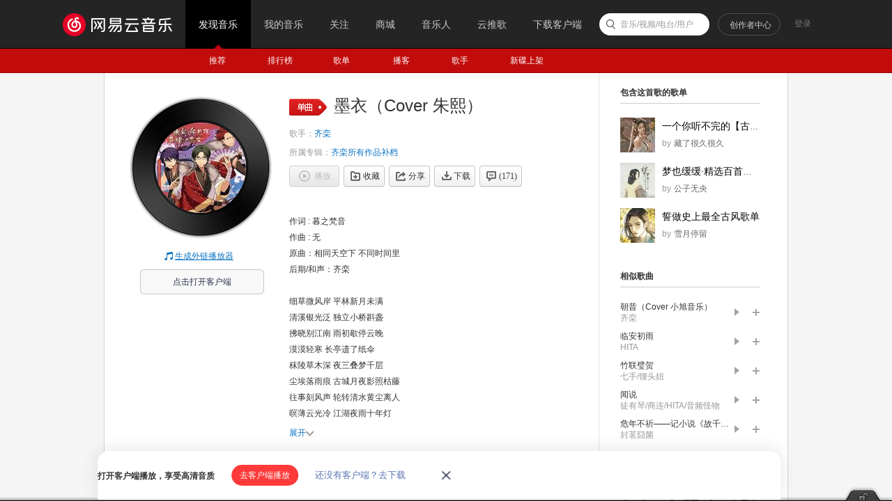

--- FILE ---
content_type: text/html; charset=utf8
request_url: https://music.163.com/
body_size: 26973
content:
<!DOCTYPE html>
<html>
<head>
<meta charset="utf-8">
<meta name="baidu_ssp_verify" content="39f14c78c537175eb4b5192c72d002c1" />
<meta name="baidu-site-verification" content="cNhJHKEzsD" />
<meta name="360-site-verification" content="e37aef53e3922913e2a6a4682e479b84" />
<meta name="sogou_site_verification" content="7zFjYjJaMq"/>
<meta name="msvalidate.01" content="0CA3171633345524D8CBED5E95C75FFF" />
<meta name="google-site-verification" content="sjYNllmC9P6a0ifNR5upDlNEhcgU_QP5pB3pJPyYeSc" />
<meta name="shenma-site-verification" content="12da4afc02bfe908ed0667f287167d11_1555581349" />
<meta property="qc:admins" content="27354635321361636375" />
<link rel="canonical" href="https://music.163.com/">
<meta name="applicable-device" content="pc,mobile">
<title>网易云音乐</title>
<meta name="keywords" content="网易云音乐，音乐，播放器，网易，下载，播放，DJ，免费，明星，精选，歌单，识别音乐，收藏，分享音乐，音乐互动，高音质，320K，音乐社交，官网，music.163.com" />
<meta name="description" content="网易云音乐是一款专注于发现与分享的音乐产品，依托专业音乐人、DJ、好友推荐及社交功能，为用户打造全新的音乐生活。" />
<meta property="og:title" content="网易云音乐" />
<meta property="og:type" content="website" />
<meta property="og:image" content="http://p3.music.126.net/tBTNafgjNnTL1KlZMt7lVA==/18885211718935735.jpg" />
<meta property="og:url" content="https://music.163.com/" />
<meta property="og:site_name" content="网易云音乐"/>
<script type="text/javascript">
"1669737600000";
"1670410800000";
"1769022625605";
"false";
</script>
<script>
var _hmt=_hmt || [];
(function() {
var hm=document.createElement("script");
hm.src="https://hm.baidu.com/hm.js?d94b7d26fa25db7f6413fb58d7a438c7";
var s=document.getElementsByTagName("script")[0];
s.parentNode.insertBefore(hm, s);
})();
</script>
<script type="text/javascript">
if (location.pathname.indexOf("outchain") === -1) {
if (document.domain.match(/music.163.com$/)) {
document.domain = "music.163.com";
} else {
document.domain = document.domain;
}
}
var GDownloadLink="";
var GDevice = "phone";
var GFrom="";
var GClient="";
var GPlatform="other";
var GRef = '';
var GInApp = false;
var GMobile = false;
var GAbroad = false;
var GUser={};
var GAllowRejectComment = false;
var GEnc = true;
var GEnvType = "online";
var GWebpSupport = "1";
var vipWebCashierRedirect = "1";
window.NEJ_CONF = {p_csrf:{cookie:'__csrf',param:'csrf_token'}};
GUtil = {
getBase:function(){
return location.protocol+'//'+location.hostname;
},
getPathAndHash:function(_url){//获取URL path 之后的所有内容,并将/#/替换成/m/使之成为path的一部分
if(!_url) return '';
var _reg0 = /^https?:\/\/.*?\//i,
_reg1 = /\/?#\/?/i;
return _url.replace(_reg0,'/').replace(_reg1,'/m/');
},
composeRefer:function(_url,_ref){//对所有的页面请求都加上ref参数表示被嵌套的来源
if(!_ref) return _url;
var _hi = _url.indexOf('#'),
_si = _url.indexOf('?');
if(_si>0&&(_si<_hi||_hi<0)){
return _url.substring(0,_si+1)+'ref='+_ref+'&'+_url.substring(_si+1);
}else if(_hi>0&&(_si<0||_si>_hi)){
return _url.substring(0,_hi)+'?ref='+_ref+_url.substring(_hi);
}else{
return _url+'?ref='+_ref;
}
}
};(function(){
var _ua = window.navigator.userAgent,
_isMobile = /(mobile|mobi|wap|iphone)/i.test(_ua),
_isAndroid = /android/i.test(_ua),
_isIpad = /(ipad)/i.test(_ua),
_igList = [/^\/xiami$/,/^\/live$/],//不需要以单页面打开的列表，比如某些活动页面
_pn = location.pathname,
_ydomainPath = ['home', 'activity','album','artist','djradio','radio','dj','login','mv','playlist','program','song','tiktoksong', 'uniplaylist','unisong','user','video','event','discover/toplist','user/home'],
_idx = _pn.lastIndexOf('/'),
_pReg = /\s*(\w+)\s*=\s*(\d+)\s*/,
_isOnCDN = function(type) {
return _ydomainPath.indexOf(type) !== -1;
},
_isOnline = function() {
return location.host.indexOf('music.163.com') !== -1
},
_getBase = function(type) {
return location.protocol + '//' + ((_isOnCDN(type) && _isOnline()) ? 'y.music.163.com' : location.hostname);
},
_redirect2mobile = function() {
var _type,_murl,
_id = 0,
_hash = location.hash,
_mReg = /^#\/?m?\/(share|song|playlist|djradio|dj|program|album|mv|artist|topic|radio|zysf|drqp|qp|activity|store|user|event|video|discover\/toplist|login)(\/(\d+))?/,
_base = location.protocol+'//'+location.hostname,
_sindex = _hash.lastIndexOf('?'),
_search = _sindex>-1?_hash.substring(_sindex+1):'',
_match = _mReg.exec(_hash);
// 用户等级页特殊处理
if (_hash === '#/user/level') {
location.href = _base + '/store/m/gain/mylevel';
return;
}
// wiki不做跳转
if (window.location.pathname.indexOf('/wiki') === 0 || _hash.indexOf('#/wiki') === 0) {
return;
}
// 网易音乐人手册特殊处理
if (/^#\/series\b/.test(_hash)) {
var _seriesQuery = _search.replace('id', 'seriesId');
location.href = _base + '/m/topic/all?' + _seriesQuery;
return;
}
// 无hash || 不匹配 || 匹配但是商品之外不带参数 || 匹配且是排行榜
if (!_hash.length || !_match || (_match[1] != 'store' && !_search) || /share|discover\/toplist/.test(_match[1])) {
// 有hash && (没有参数 || 排行榜)
if ((!_search || /share|discover\/toplist/.test(_match[1])) && _hash.length) {
location.href = ((_match && _match[1]) ? _getBase(_match[1]) : _base) + '/' + _hash.replace('#', 'm');
} else {
location.href = _getBase('home') + '/m/';
}
return;
}
_type = _match[1];
_id = _match[3];
if (_type == 'dj') _type = 'program';
if (_type == 'store') {
_murl = /^#\/store\/(product|concert)\/detail/.test(_hash) ? _hash.replace('#/store', '/store/m') : '/store/m/product/index';
} else {
_murl = '/' + _type + '?' + (_id ? 'id=' + _id + '&' : '') + _search;
}
location.href = _getBase(_type) + (_isOnCDN(_type) ? '/m' : '') + _murl;
};
if(_isMobile || _isAndroid || _isIpad){
_redirect2mobile();
return;
}
if(!_pn||_pn=='/') return;
for(var i in _igList){
if(_igList[i].test(_pn)) return;
}
if(top==self){
location.href = '/#'+GUtil.getPathAndHash(location.href);
return;
}
//搜索引擎过来的内容页连接
if(top==self&&/^\/static\/(song|playlist|album|artist)/i.test(_pn)){
location.href = '/#'+_pn.substring(0,_idx).replace('/static/','/')+'?id='+_pn.substring(_idx+1);
}
})();
(function(){
var _addEvent = function(_node,_type,_cb){
if(_node.addEventListener){
_node.addEventListener(_type,_cb);
}else if(_node.attachEvent){
_node.attachEvent('on'+_type,_cb);
}
},
_pathPrefixArray = [
'/store/', // 商城
'/m/at/', // 活动
'/prime/m/', // 会员移动端页面
'/oauth2/', // 授权
'/m/oauth2/', // 授权
'/octave/', // 新数字专辑
'/v/', // 新数字专辑
'/st/', // 静态页面
'/nmusician/',// 音乐人
'/nact/', // 新活动
'/m/topic/', // 专栏移动端
'/show/m/', //演出移动端
],
_isNotMainsitePagePath = function(_pagePath){
// 对于非主站内的页面的跳转 需要排除
var _path = (_pagePath||'').replace(/^https?:\/\/.*?\//i, '/').split(/[?#]/)[0];
for(var i=0;i<_pathPrefixArray.length;i++){
if(_path.indexOf(_pathPrefixArray[i])===0) return true;
}
return false;
},
_onAnchorClick = function(_event){//截获所有<a>标签的点击事件，自定义页面的跳转
_event = _event||window.event;
var _el = _event.target||_event.srcElement,
_base = location.protocol+'//'+location.host;
while(_el&&_el!=document){
if(_el.tagName&&_el.tagName.toLowerCase()=='a'){
//fix ie6下有时javascript:;不能阻止默认事件的bug.
if(_el.href.indexOf('javascript:')>=0){
!!_event.preventDefault
? _event.preventDefault()
: _event.returnValue = !1;
return;
}
if(_event.button==2) return;//ff 右键会触发click事件
//商城有独立地顶栏了，排除掉。但会员、数字专辑、单曲的商品、订单页仍保持主站frame，
//这些url往往是通过/vip2, /payfee这样的地址跳转的，也没有问题，如果真的有，URL用#配置就好了
if(_isNotMainsitePagePath(_el.href)) return;
//新窗口打开的链接、云音乐单页面形式的链接、站外的链接不做拦截处理。
if(_el.target=='_blank'
||_el.target=='blank'
||_isNotSameHost(_el.href)
||_el.href==_base
||_el.href.indexOf(_base+'/#')>=0) return;
!!_event.preventDefault
? _event.preventDefault()
: _event.returnValue = !1;
location.dispatch2(_el.href);
break;
}else{
_el = _el.parentNode;
}
}
},
_isNotSameHost = function(_href){
var _same = true;
if(_href.charAt(0)!='/'){
var _index = _href.indexOf('//'+location.hostname);
if(_index > 0){
var _index2 = _href.indexOf('?');
if(_index2 > 0 && _index2 < _index){
_same = false;
}
}else{
_same = false;
}
}
return !_same;
};
_addEvent(document,'click',_onAnchorClick);
//扩展一个js中直接使用的页面跳转的方法，以拦截js中的页面跳转行为
location.dispatch2 = function(_url,_replace){
var delegate = false;
try{
delegate = !!top.GDispatcher;
}catch(e){
delegate = false;
}
// 处理对于非主站内的页面的跳转
if(_isNotMainsitePagePath(_url)){
if(delegate && top.location && top.location.href){
top.location.href = _url;
}else{
location.href = _url;
}
return;
}
if(delegate){
top.GDispatcher.dispatch(_url,_replace);
}else{
_url = GUtil.composeRefer(_url,GRef);
//邮箱音乐盒中，每次链接的跳转都要将proxy.html的地址合并到hash中
if(GRef&&GRef=='mail'){
var _hindex,_sindex,
_reg = /(https?:\/\/.+\/proxy.html)/,
_hreg = /#(.*?)$/,
_href = decodeURIComponent(location.href);
if(!_reg.test(decodeURIComponent(_url))&&_reg.test(_href)){
_hindex = _url.indexOf('#');
_sindex = _url.lastIndexOf('?');
if(_hindex>0){
_url = _url+(_sindex>_hindex?'&':'?')+'proxy='+encodeURIComponent(RegExp.$1);
}else{
_url = _url+'#proxy='+encodeURIComponent(RegExp.$1);
}
}
}
if(_replace){
location.replace(_url);
}else{
location.href = _url;
}
}
};
})();
(function start() {
var targetUrl = 'https://music.163.com';
// 首先检测hash规则, 在白名单内才进行跳转
var hashWhite = /^(\/discover|\/download|\/login)/ig;
// 如果当前域不是163域名，那么强制跳转到163.com
var siteReg = /^(https?:\/\/)?([a-zA-Z0-9]+(-?[a-zA-Z0-9])*\.){1,}?(163\.com)$/ig;
if(hashWhite.test(window.location.pathname) && !siteReg.test(window.location.hostname)){
top.location.href = targetUrl;
}
})();</script>
<link rel="shortcut icon" href="//s1.music.126.net/style/favicon.ico?v20180823" />
<link href="//s2.music.126.net/web/s/core_b2ad701b21722f5bc361b3fb5e478b69.css?b2ad701b21722f5bc361b3fb5e478b69" type="text/css" rel="stylesheet"/><link href="//s2.music.126.net/web/s/pt_frame_e7a43a32069c55b30cab7c26a076f4a4.css?e7a43a32069c55b30cab7c26a076f4a4" type="text/css" rel="stylesheet"/>
<style>html,body{overflow:hidden;}</style>
<script>if(top!=self)top.location=self.location;</script>
<script type="text/javascript">
(function(){
var GDegradeConfig = {}; // 降级配置默认值
try {
GDegradeConfig = JSON.parse("{\"apiList\":{\"_api_topic_user_info\":{\"type\":0},\"_api_copyright_pay_fee_message_config\":{\"result\":\"{\\\"code\\\":200,\\\"config\\\":{\\\"ipadvip\\\":\\\"版权方要求，当前歌曲需付费使用。您可以到iPhone/Android/网页版购买后使用\\\",\\\"headpic_lossless\\\":\\\"109951163349949354\\\",\\\"vip2\\\":\\\"版权方要求，当前歌曲仅限开通VIP使用\\\",\\\"commonQuality2link\\\":\\\"2元购买此单曲\\\",\\\"vipCacheOnlyRenewLink\\\":\\\"单曲购买\\\",\\\"unknow\\\":\\\"版权方要求，当前资源需付费使用\\\",\\\"upgradeVipPro\\\":\\\"该权益仅限黑胶VIP使用，立即升级畅享特权\\\",\\\"superQuality\\\":\\\"无损品质需付费使用，开通VIP即可自由畅享\\\",\\\"upgradeVipProButton\\\":\\\"升级为黑胶VIP\\\",\\\"headpic_general\\\":\\\"109951163349949354\\\",\\\"albumbutton\\\":\\\"购买专辑\\\",\\\"headpic_download\\\":\\\"109951163349949354\\\",\\\"downloadOnly\\\":\\\"版权方要求，当前歌曲仅限开通VIP使用\\\",\\\"vipbutton\\\":\\\"开通音乐包\\\",\\\"unknowbutton\\\":\\\"现在去订购\\\",\\\"downloadOnlyButton\\\":\\\"开通音乐包\\\",\\\"vipCacheOnlyRenew\\\":\\\"VIP已过期，当前歌曲无法离线播放，应版权方要求，开通VIP即可继续使用\\\",\\\"vipDownloadLink\\\":\\\"2元购买此单曲\\\",\\\"superQualitybutton\\\":\\\"开通音乐包\\\",\\\"entryNotVip\\\":\\\"会员中心\\\",\\\"headpic_quality\\\":\\\"109951163349949354\\\",\\\"exclusive\\\":\\\"版权方要求，会员专属曲库仅限开通VIP下载，开通即可畅享\\\",\\\"commonQuality\\\":\\\"版权方要求，当前歌曲该音质需付费使用，开通VIP即可自由畅享\\\",\\\"vip\\\":\\\"版权方要求，当前歌曲需付费使用，开通VIP即可自由畅享\\\",\\\"buyVipPro\\\":\\\"该权益仅限黑胶VIP使用，立即开通畅享特权\\\",\\\"downloadOnlyLink\\\":\\\"单曲购买\\\",\\\"commonQuality2button\\\":\\\"开通音乐包\\\",\\\"buyVipProButton\\\":\\\"开通黑胶VIP\\\",\\\"vip2link\\\":\\\"2元购买此单曲\\\",\\\"vipCacheOnlyRenewButton\\\":\\\"开通音乐包\\\",\\\"album\\\":\\\"版权方要求，当前专辑需单独付费，购买数字专辑即可无限畅享\\\",\\\"commonQuality2\\\":\\\"版权方要求，当前歌曲该音质仅限开通VIP使用\\\",\\\"vipDownload\\\":\\\"版权方要求，当前歌曲需付费下载，开通VIP即可畅享\\\",\\\"vipCacheOnlyLink\\\":\\\"2元购买此单曲\\\",\\\"vip2button\\\":\\\"开通音乐包\\\",\\\"vipCacheOnlyButton\\\":\\\"开通音乐包\\\",\\\"vipCacheOnly\\\":\\\"版权方要求，当前歌曲需付费下载，下载后可在VIP有效期内离线使用\\\",\\\"ipadvipaudit\\\":\\\"版权方要求，当前歌曲需付费使用。您可以到iPhone版网易云音乐购买后使用\\\",\\\"vipDownloadButton\\\":\\\"开通音乐包\\\",\\\"payFeeTableName\\\":\\\"会员中心\\\",\\\"entryVip\\\":\\\"我的会员\\\"}}\",\"type\":1},\"_api_reward_user_showicon\":{\"type\":0},\"_api_privacy_info_get_v2\":{\"type\":0},\"_api_cdns\":{\"type\":0},\"_api_feedback_weblog\":{\"type\":0},\"_api_activity_p2p_flow_switch_get\":{\"result\":\"{\\\"code\\\":200,\\\"data\\\":\\\"{\\\\n \\\\\\\"xysdk\\\\\\\":\\\\\\\"//s5.music.126.net/static_public/5a1b70ea0180f6ca7295a59d/js/p2p-xy-sdk.2.1.12.1.min.js\\\\\\\",\\\\n \\\\\\\"yfsdk\\\\\\\":\\\\\\\"//s5.music.126.net/static_public/5a1b70ea0180f6ca7295a59d/js/p2p-yf-sdk.1.0.0.53.min.js\\\\\\\",\\\\n \\\\\\\"audio\\\\\\\":{\\\\n \\\\\\\"turnon\\\\\\\":false,\\\\n \\\\\\\"init\\\\\\\":0,\\\\n \\\\\\\"xy\\\\\\\":1,\\\\n \\\\\\\"yf\\\\\\\":0\\\\n },\\\\n \\\\\\\"video\\\\\\\":{\\\\n \\\\\\\"turnon\\\\\\\":false,\\\\n \\\\\\\"init\\\\\\\":0,\\\\n \\\\\\\"xy\\\\\\\":1,\\\\n \\\\\\\"yf\\\\\\\":0\\\\n }\\\\n}\\\"}\",\"type\":1},\"_api_login_token_refresh\":{\"type\":0},\"_api_web_banner\":{\"type\":1},\"_api_pl_count\":{\"type\":0},\"_api_discovery_recommend_resource\":{\"type\":0},\"_api_event_user_permission\":{\"result\":\"{\\\"code\\\":200,\\\"topEventPermission\\\":false,\\\"pubEventWithPictureForbiddenNotice\\\":\\\"等级达到Lv.0，即可添加图片\\\",\\\"LongMsgNum\\\":400,\\\"eventVideoUploadNosType\\\":1,\\\"pubEventWithPics\\\":true,\\\"pubEventWithoutResource\\\":false,\\\"lotteryEventPermission\\\":false,\\\"pubLongMsgEvent\\\":false}\",\"type\":1},\"_api_privilege_message_mv\":{\"result\":\"{\\\"code\\\":200,\\\"data\\\":{\\\"mvOnlyMusicPackageButton\\\":\\\"开通音乐包\\\",\\\"mvOnlyVinylVipButton\\\":\\\"开通黑胶VIP\\\",\\\"onlyBuyMv\\\":\\\"版权方要求，当前资源需单独付费使用\\\",\\\"unauthorizedMv\\\":\\\"版权方要求，当前资源暂时无法使用\\\",\\\"mvOnlyVinylVip\\\":\\\"版权方要求，当前资源仅限黑胶VIP使用\\\",\\\"onlyBuyMvButton\\\":\\\"去购买\\\",\\\"mvOnlyDownload\\\":\\\"版权方要求，当前资源需下载后播放\\\",\\\"mvOnlyPlay\\\":\\\"版权方要求，当前资源不能下载\\\",\\\"mvOnlyMusicPackage\\\":\\\"版权方要求，当前资源仅限音乐包用户使用\\\"}}\",\"type\":1}},\"degrade\":false,\"degradeLogin\":false,\"degradeUserList\":[64970269],\"discoverUrl\":\"https://y.music.163.com/discover\",\"vipUserList\":[]}");
if (GDegradeConfig.apiList) {
// 预处理所有数据
for (var attr in GDegradeConfig.apiList) {
if (GDegradeConfig.apiList[attr]
&& GDegradeConfig.apiList[attr].result) {
try {
GDegradeConfig.apiList[attr].result = JSON.parse(GDegradeConfig.apiList[attr].result);
} catch(e) {
GDegradeConfig.apiList[attr].result = null;
}
}
}
}
} catch (e) {
console.log(e);
}
window.GDegradeConfig = GDegradeConfig;
// console.log(window.GDegradeConfig);
})();
</script>
</head>
<body>
<div id="g-topbar" class="g-topbar f-oys">
<div class="m-top">
<div class="wrap f-cb">
<h1 class="logo"><a hidefocus="true" href="/#">网易云音乐</a></h1>
<ul class="m-nav j-tflag">
<li class="fst">
<span><a hidefocus="true" href="/#" data-module="discover"><em>发现音乐</em><sub class="cor">&nbsp;</sub></a></span>
</li>
<li>
<span><a data-action="bilog" data-log-action="page" data-log-json='{"type":"my"}' hidefocus="true" href="/my/" data-module="my"><em>我的音乐</em><sub class="cor">&nbsp;</sub></a></span>
</li>
<li>
<span><a hidefocus="true" href="/friend" data-module="friend" data-action="friendlog"><em>关注</em><sub class="cor">&nbsp;</sub><i class="dot j-t" style="display:none;"></i></a></span>
</li>
<li>
<span><a hidefocus="true" href="/store/product" target="_blank" data-module="store"><em>商城</em></a></span>
</li>
<li>
<span><a hidefocus="true" href="/musician/artist" target="_blank" data-module="musician"><em>音乐人</em></a></span>
</li>
<li>
<span><a hidefocus="true" href="https://music.163.com/st/ad-song" target="_blank" data-module="musician"><em>云推歌</em></a></span>
</li>
<li class="lst">
<span><a id="topbar-download-link" data-action="bilog" data-log-action="page" data-log-json='{"type":"downloadapp","source":"tab"}' hidefocus="true" href="/download" data-module="download"><em>下载客户端</em><sub class="cor">&nbsp;</sub></a></span>
</li>
</ul>
<div class="m-tophead f-pr j-tflag"><div style="width:28px;"></div></div>
<div class="m-top-wrap-bubble"></div>
<a data-action="bilog" data-log-action="click" data-log-json="{&quot;target&quot;:&quot;uploadvideo&quot;,&quot;page&quot;:&quot;homepage&quot;}" href="/creatorcenter" target="_blank" class="m-topvd f-pr m-creator-center">创作者中心</a>
<div class="m-srch f-pr j-suggest" id="g_search" data-source="page_home_navbar">
<div class="srchbg">
<span class="parent">
<input type="text" name="srch" id="srch" class="txt j-flag" value=""/>
<label class="ph j-flag">音乐/视频/电台/用户</label>
</span>
</div>
<div class="j-showoff u-showoff f-hide"><p>现在支持搜索MV啦~</p></div>
<span class="j-flag" style="display:none;">&nbsp;</span>
<div class="u-lstlay j-flag" style="display:none;"></div>
</div>
</div>
</div>
<div class="m-subnav m-subnav-up f-pr j-tflag"></div>
<div id="g_nav2" class="m-subnav f-hide j-tflag">
<div class="wrap f-pr">
<ul class="nav">
<li><a hidefocus="true" data-module="discover" href="/discover"><em>推荐</em></a></li>
<li><a hidefocus="true" data-module="toplist" href="/discover/toplist"><em>排行榜</em></a></li>
<li><a hidefocus="true" data-module="playlist" href="/discover/playlist"><em class="f-pr" style="padding: 0 15px 0 11px;">歌单<span class="f-pa f-r-white-icon" style="display:inline-block;width:8px;height:8px;top:2px;background-size:cover;"></span></em></a></li>
<li><a hidefocus="true" data-module="djradio" href="/discover/djradio"><em>播客</em></a></li>
<li><a hidefocus="true" data-module="artist" href="/discover/artist"><em>歌手</em></a></li>
<li><a hidefocus="true" data-module="album" href="/discover/album"><em>新碟上架</em></a></li>
</ul>
</div>
</div>
</div>
<iframe name="contentFrame" id="g_iframe" class="g-iframe" scrolling="auto" frameborder="0" src="about:blank" allowfullscreen="true"></iframe>
<script type="text/javascript">
var GUserAcc={topic:1, reward:false};
(function(){
var topbar = document.getElementById('g-topbar'),
scrollBarWidth = document.body.clientWidth - topbar.clientWidth;
topbar.style.width = topbar.clientWidth+'px';
topbar.className = 'g-topbar';
if(window.addEventListener){
window.addEventListener('resize', onResize)
}else{
window.attachEvent('onresize', onResize)
}
function onResize(){
topbar.style.width = (document.body.clientWidth-scrollBarWidth)+'px';
};
})();/**
* Safari v14 render issue
* https://g.hz.netease.com/cloudmusic-frontend/music-web-mainsite/-/issues/6
*/
(function () {
var $topbar;
function onResize() {
try {
$topbar = $topbar || document.getElementById('g-topbar');
var vendor = window.navigator.vendor;
var appVersion = window.navigator.appVersion;
var isMac = /Apple Computer/.test(vendor);
var isTargetVersion = /Version\/14\./.test(appVersion);
if ($topbar && $topbar.style && isMac && isTargetVersion) {
$topbar.style.overflow = 'hidden';
$topbar.offsetWidth;
$topbar.style.overflow = 'visible';
}
} catch (e) {
// nothing
console.log('[ERROR] about g-topbar');
}
}
if (window.addEventListener) {
window.addEventListener('resize', onResize);
window.addEventListener('load', onResize);
} else {
window.attachEvent('onresize', onResize);
window.attachEvent('onload', onResize);
}
})();/*!
* Copyright (c) 2009-2011 Andreas Blixt <andreas@blixt.org>
* Contributors: Aaron Ogle <aogle@avencia.com>,
* Matti Virkkunen <mvirkkunen@gmail.com>,
* Simon Chester <simonches@gmail.com>
* http://github.com/blixt/js-hash
* MIT License: http://www.opensource.org/licenses/mit-license.php
*
* Hash handler
* Keeps track of the history of changes to the hash part in the address bar.
*/
/* WARNING for Internet Explorer 7 and below:
* If an element on the page has the same ID as the hash used, the history will
* get messed up.
*
* Does not support history in Safari 2 and below.
*
* Example:
* function handler(newHash, initial) {
* if (initial)
* alert('Hash is "' + newHash + '"');
* else
* alert('Hash changed to "' + newHash + '"');
* }
* Hash.init(handler);
* Hash.go('abc123');
*
*
* Updated by Simon Chester (simonches@gmail.com) on 2011-05-16:
* - Removed the need for blank.html and the iframe argument by creating the
* iframe on initialization.
*
* Updated by Matti Virkkunen (mvirkkunen@gmail.com) on 2009-11-16:
* - Added second argument to callback that indicates whether the callback is
* due to initial state (true) or due to an actual change to the hash
* (false).
*
* Updated by Aaron Ogle (aogle@avencia.com) on 2009-08-11:
* - Fixed bug where Firefox automatically unescapes location.hash but no
* other browsers do. Always get the hash by parsing location.href and
* never use location.hash.
*/
var Hash = (function () {
var
// Import globals
window = this,
documentMode = document.documentMode,
history = window.history,
// Plugin variables
callback, hash,
// IE-specific
iframe,
getHash = function () {
// Internet Explorer 6 (and possibly other browsers) extracts the query
// string out of the location.hash property into the location.search
// property, so we can't rely on it. The location.search property can't be
// relied on either, since if the URL contains a real query string, that's
// what it will be set to. The only way to get the whole hash is to parse
// it from the location.href property.
//
// Another thing to note is that in Internet Explorer 6 and 7 (and possibly
// other browsers), subsequent hashes are removed from the location.href
// (and location.hash) property if the location.search property is set.
//
// Via Aaron: Firefox 3.5 (and below?) always unescape location.hash which
// causes poll to fire the hashchange event twice on escaped hashes. This
// is because the hash variable (escaped) will not match location.hash
// (unescaped.) The only consistent option is to rely completely on
// location.href.
var index = window.location.href.indexOf('#');
return (index == -1 ? '' : window.location.href.substr(index + 1));
},
// Used by all browsers except Internet Explorer 7 and below.
poll = function () {
var curHash = getHash();
if (curHash != hash) {
hash = curHash;
callback(curHash, false);
}
},
// From:
// http://perfectionkills.com/detecting-event-support-without-browser-sniffing/
isHashChangeSupported = function() {
var eventName = 'onhashchange';
var isSupported = (eventName in document.body);
if (!isSupported) {
document.body.setAttribute(eventName, 'return;');
isSupported = typeof document.body[eventName] == 'function';
}
// documentMode logic from YUI to filter out IE8 Compat Mode (which
// generates false positives).
return isSupported && (document.documentMode === undefined ||
document.documentMode > 7);
},
createIframe = function () {
var tempEl = document.createElement();
tempEl.innerHTML = '<iframe src="javascript:void(0)" tabindex="-1" ' +
'style="display: none;"></iframe>';
var frame = tempEl.childNodes[0];
document.body.appendChild(frame);
return frame;
},
// Used to create a history entry with a value in the iframe.
setIframe = function (newHash) {
try {
var doc = iframe.contentWindow.document;
doc.open();
doc.write('<html><body>' + newHash + '</body></html>');
doc.close();
hash = newHash;
} catch (e) {
setTimeout(function () { setIframe(newHash); }, 10);
}
},
// Used by Internet Explorer 7 and below to set up an iframe that keeps track
// of history changes.
setUpIframe = function () {
// Don't run until access to the body is allowed.
try {
iframe = createIframe();
} catch (e) {
setTimeout(setUpIframe, 10);
return;
}
// Create a history entry for the initial state.
setIframe(hash);
var data = hash;
setInterval(function () {
var curData, curHash;
try {
curData = iframe.contentWindow.document.body.innerText;
if (curData != data) {
data = curData;
window.location.hash = hash = curData;
callback(curData, true);
} else {
curHash = getHash();
if (curHash != hash) setIframe(curHash);
}
} catch (e) {
}
}, 50);
};
return {
init: function (cb) {
// init can only be called once.
if (callback) return;
callback = cb;
// Keep track of the hash value.
hash = getHash();
cb(hash, true);
if (isHashChangeSupported()) {
if (window.addEventListener){
window.addEventListener('hashchange', poll, false);
} else if (window.attachEvent){
window.attachEvent('onhashchange', poll);
}
} else {
// Run specific code for Internet Explorer.
if (window.ActiveXObject) {
if (!documentMode || documentMode < 8) {
// Internet Explorer 5.5/6/7 need an iframe for history
// support.
setUpIframe();
}
} else {
// Change Opera navigation mode to improve history support.
if (history.navigationMode) {
history.navigationMode = 'compatible';
}
setInterval(poll, 50);
}
}
},
go: function (newHash) {
// Cancel if the new hash is the same as the current one, since there
// is no cross-browser way to keep track of navigation to the exact
// same hash multiple times in a row. A wrapper can handle this by
// adding an incrementing counter to the end of the hash.
if (newHash == hash) return;
if (iframe) {
setIframe(newHash);
} else {
window.location.hash = hash = newHash;
callback(newHash, false);
}
}
};
})();var GDispatcher = (function(){
var _lastPage = '',
_igReg = /f=(.*?)/,
_hReg = /\/?#.*/,
_xssReg = /(java|vb)script/,//xss注入
_default = '/discover';
function _isIE10plus(){
var _ua = window.navigator.userAgent;
return (/msie\s+(.*?);/i.test(_ua)||/trident\/.+rv:([\d\.]+)/i.test(_ua))&&(parseInt(RegExp.$1)>=10);
};
function getDiscoverUrl() {
var GDegradeConfig = window.GDegradeConfig || {};
var discoverUrl = GDegradeConfig.degrade && GDegradeConfig.discoverUrl || '/discover';
return encodeURI(discoverUrl);
}
function _onHashChange(_hash){
var _url,
_iframe = document.getElementById('g_iframe');
if(!_hash||_igReg.test(_hash)||_xssReg.test(_hash)){//忽略统计来源的hash
_url = _default;
}else{
if(_hash.indexOf('/') !== 0) {
_hash = '/' + _hash;
}
_hash = _hash.replace(/\/+/g, '/');//#29664 http://music.163.com/#// 会死循环
var _midx = -1;
if((_midx=_hash.indexOf('store/m/'))>=0){
_url = _hash.substring(0, _midx+8)+(_hash.substring(_midx+8).replace('/m/','/#/'));
}else{
_url = _hash.replace('/m/','/#/');
// debugger;
if(/^\/member\/?(\?[\s\S]*)?$/.test(_url) && typeof vipWebCashierRedirect !== 'undefined' && '' + vipWebCashierRedirect === '1') {
// _url = _url.replace('/member','/prime/member');
_url = _url.replace('/member','/discover');
}
if (/^\/vip2(\?|\/|$)/.test(_url)) {
// _url = _url.replace('/vip2', '/prime/member');
_url = _url.replace('/vip2','/discover');
}
}
}
if(_url === '/discover') {
_url = getDiscoverUrl();
}
if(!_url.match(/^https?:/)){
_url = location.protocol+'//'+location.hostname+_url;
}
//针对ie10+ location.replace的bug做特殊处理
if(_isIE10plus()){
if(_lastPage.replace(_hReg,'')==_url.replace(_hReg,'')){//只是hash的改变
_iframe.contentWindow.location.replace(_url);
} else{
_iframe.parentNode.removeChild(_iframe);
_iframe = document.createElement('iframe');
_iframe.id = 'g_iframe';
_iframe.src = 'about:blank';
_iframe.className = 'g-iframe';
_iframe.setAttribute('allowfullscreen', true);
document.body.insertAdjacentElement('afterBegin',_iframe);
_iframe.contentWindow.location.href = _url;
}
}else{
_iframe.contentWindow.location.replace(_url);
}
_lastPage = _url;
if(typeof window.onHashChange=='function'){
window.onHashChange(_hash);
}
};
Hash.init(_onHashChange);
return {
dispatch:function(_url,_replace){
var _ph = GUtil.getPathAndHash(_url);
if(!_ph) return;
if(_replace){
location.replace(GUtil.getBase()+'#'+_ph);
}else{
location.hash = _ph;
}
},
refreshIFrame:function(_url){
_onHashChange(_url);
}
};
})();</script>
<div class="g-btmbar">
<div class="m-playbar m-playbar-unlock" style="top:-53px;">
<div class="updn">
<div class="left f-fl"><a href="javascript:;" class="btn" hidefocus="true" data-action="lock"></a></div>
<div class="right f-fl"></div>
</div>
<div class="bg"></div>
<div class="m-guidetip" id="m-guidetip">
<div class="tip-text">打开客户端播放，享受高清音质</div>
<div>
<a href="javascript:;" hidefocus="true" data-action="orpheus" class="btn" title="去客户端播放">去客户端播放</a>
</div>
<div class="link">
<a href="https://music.163.com/#/download">还没有客户端？去下载</a>
</div>
<div class="close-btn" data-action="closeTip" id="m-guide-close-btn">
<img src="[data-uri]">
</div>
</div>
<div class="hand" title="展开播放条"></div>
<div class="wrap" id="g_player">
<div class="btns">
<a href="javascript:;" hidefocus="true" data-action="prev" class="prv" title="上一首(ctrl+←)">上一首</a>
<a href="javascript:;" hidefocus="true" data-action="play" class="ply j-flag" title="播放/暂停(p)">播放/暂停</a>
<a href="javascript:;" hidefocus="true" data-action="next" class="nxt" title="下一首(ctrl+→)">下一首</a>
</div>
<div class="head j-flag"><img src="http://s4.music.126.net/style/web2/img/default/default_album.jpg"><a href="javascript:;" hidefocus="true" class="mask"></a></div>
<div class="play">
<div class="j-flag words"></div>
<div class="m-pbar" data-action="noop">
<div class="barbg j-flag">
<div class="rdy" style="width:0%;"></div>
<div class="cur" style="width:0%;"><span class="btn f-tdn f-alpha"><i></i></span></div>
</div>
<span class="j-flag time"><em>00:00</em> / 00:00</span>
</div>
</div>
<div class="oper f-fl">
<a href="javascript:;" hidefocus="true" data-action="like" class="icn icn-add j-flag" title="收藏">收藏</a>
<a href="javascript:;" hidefocus="true" data-action="share" class="icn icn-share" title="分享">分享</a>
</div>
<div class="ctrl f-fl f-pr j-flag">
<div class="m-vol" style="visibility:hidden;">
<div class="barbg"></div>
<div class="vbg j-t"><div class="curr j-t"></div>
<span class="btn f-alpha j-t"></span></div>
</div>
<a href="javascript:;" hidefocus="true" data-action="volume" class="icn icn-vol"></a>
<a href="javascript:;" hidefocus="true" data-action="mode" class="icn icn-shuffle" title="随机"></a>
<span class="add f-pr">
<span class="tip" style="display:none;">已添加到播放列表</span>
<a href="javascript:;" title="播放列表" hidefocus="true" data-action="panel" class="icn icn-list s-fc3">0</a>
</span>
<a href="javascript:;" hidefocus="true" data-action="audioQuality" class="icn icn-audioquality"></a>
<div class="tip tip-1" style="display:none;"></div>
</div>
</div>
</div>
</div>
<div id="template-box" style="display:none;"> <textarea name="jst" id="ntp-login-nav" style="display:none;"><div class="lyct lyct-1 f-pr">
{if degrade}
<div class="login-list" style="min-height:332px">
<div class="n-log2 n-log2-1 f-cb">
<div class="u-main">
<div class="u-plt"></div>
<div class="f-mgt10">
<a href="javascript:;" data-action="login" data-type="mobile" class="u-btn2 u-btn2-2"><i>手机号登录</i></a>
</div>
<div class="f-mgt10">
<a href="javascript:;" class="u-btn2 u-btn2-1" data-action="reg"><i>注&#12288;册</i></a>
</div>
</div>
<div class="u-alt">
<ul>
<li><a href="https://music.163.com/api/sns/authorize?snsType=10&clientType=web2&callbackType=Login&forcelogin=true" target="_blank" data-action="login" data-type="thirdparty"><i class="u-mlg2 u-mlg2-wx"></i>微信登录</a></li>
<li><a href="https://music.163.com/api/sns/authorize?snsType=5&clientType=web2&callbackType=Login&forcelogin=true" target="_blank" data-action="login" data-type="thirdparty"><i class="u-mlg2 u-mlg2-qq"></i>QQ登录</a></li>
<li><a href="https://music.163.com/api/sns/authorize?snsType=2&clientType=web2&callbackType=Login&forcelogin=true" target="_blank" data-action="login" data-type="thirdparty"><i class="u-mlg2 u-mlg2-sn"></i>微博登录</a></li>
<li><a href="javascript:;" data-action="login" data-type="netease"><i class="u-mlg2 u-mlg2-wy"></i>网易邮箱账号登录</a></li>
</ul>
</div>
<div class="u-official-terms">
<input type="checkbox" id="j-official-terms">
<label for="j-official-terms" style="margin-left: 2px;">同意</label>
<a href="http://st.music.163.com/official-terms/service" target="_blank" style="color:#507DAF">《服务条款》</a>
<a href="http://st.music.163.com/official-terms/privacy" target="_blank" style="color:#507DAF">《隐私政策》</a>
<a href="https://st.music.163.com/official-terms/children" target="_blank" style="color:#507DAF">《儿童隐私政策》</a>
</div>
</div>
</div>
{else}
<div class="login-list f-hide" style="min-height:332px">
<div class="n-log2 n-log2-1 f-cb">
<div class="u-main">
<div class="u-plt"></div>
<div class="f-mgt10">
<a href="javascript:;" data-action="login" data-type="mobile" class="u-btn2 u-btn2-2"><i>手机号登录</i></a>
</div>
<div class="f-mgt10">
<a href="javascript:;" class="u-btn2 u-btn2-1" data-action="reg"><i>注&#12288;册</i></a>
</div>
</div>
<div class="u-alt">
<ul>
<li><a href="https://music.163.com/api/sns/authorize?snsType=10&clientType=web2&callbackType=Login&forcelogin=true" target="_blank" data-action="login" data-type="thirdparty"><i class="u-mlg2 u-mlg2-wx"></i>微信登录</a></li>
<li><a href="https://music.163.com/api/sns/authorize?snsType=5&clientType=web2&callbackType=Login&forcelogin=true" target="_blank" data-action="login" data-type="thirdparty"><i class="u-mlg2 u-mlg2-qq"></i>QQ登录</a></li>
<li><a href="https://music.163.com/api/sns/authorize?snsType=2&clientType=web2&callbackType=Login&forcelogin=true" target="_blank" data-action="login" data-type="thirdparty"><i class="u-mlg2 u-mlg2-sn"></i>微博登录</a></li>
<li><a href="javascript:;" data-action="login" data-type="netease"><i class="u-mlg2 u-mlg2-wy"></i>网易邮箱账号登录</a></li>
</ul>
</div>
<div class="u-official-terms">
<input type="checkbox" id="j-official-terms">
<label for="j-official-terms" style="margin-left: 2px;">同意</label>
<a href="http://st.music.163.com/official-terms/service" target="_blank" style="color:#507DAF">《服务条款》</a>
<a href="http://st.music.163.com/official-terms/privacy" target="_blank" style="color:#507DAF">《隐私政策》</a>
<a href="https://st.music.163.com/official-terms/children" target="_blank" style="color:#507DAF">《儿童隐私政策》</a>
</div>
</div>
<div class="n-scan" data-action="scan"></div>
</div>
<div class="lg n-login-scan" id="login-qrcode" style="min-height:332px">
<div class="cnt">
<div class="main j-flag">
<div class="f-cb">
<div class="phone"></div>
<div class="right">
<div class="title">扫码登录</div>
<div class="qr">
<div class="tip f-dn f-link j-flag f-hide">
<p>二维码已失效</p>
<a class="u-btn2" href="javascript:;" data-action="refresh">点击刷新</a>
</div>
<div class="canvas f-pen j-flag"></div>
</div>
<p class="txt j-flag">使用&nbsp;<a class="download-link" href="/download" target="_blank">网易云音乐APP</a>&nbsp;扫码登录</p>
</div>
</div>
</div>
<div class="suc j-flag f-hide">
<div class="suc-icon"></div>
<p class="suc-txt">扫描成功</p>
</div>
<p class="confirm j-flag f-hide">请在手机上确认登录</p>
<div id="otherbtn" class="otherbtn">
<a class="u-btn2 other f-hide" data-action="switch">选择其他登录模式</a>
</div>
</div>
</div>
{/if}
</div>
</textarea>
<textarea name="ntp" id="ntp-login-mobile" style="display:none;"><div class="lyct lyct-1">
<div class="n-log2 n-log2-2">
<div class="j-mob"></div>
<div class="pwdloginwrapper f-hide">
<div class="f-mgt10 inputbox">
<a href="javascript:;" class="f-fr s-fc3 forget" data-action="forget">忘记密码？</a>
<input type="password" name="pw" id="pw" class="j-pwd u-txt password" placeholder="请输入密码" autocomplete="new-password">
</div>
<div class="j-err u-err" style="display:none;"><i class="u-icn u-icn-25"></i><span></span></div>
<div class="f-mgt10 actionbox">
<a href="javascript:;" class="f-fr s-fc3" data-action="captchalogin">短信登录</a>
<label class="s-fc3"><input type="checkbox" checked="checked" class="j-auto u-auto">自动登录</label>
</div>
</div>
<div class="captchaloginwrapper">
<div class="f-mgt10">
<input style="box-sizing: content-box;" type="text" class="j-captcha js-input u-txt u-txt2" placeholder="请输入验证码" autocomplete="off" value="">
<span class="js-cd u-cd f-hide"></span>
<a href="javascript:;" class="js-send u-btn2 u-btn2-1" data-action="send"><i>获取验证码</i></a>
</div>
<div class="j-err u-err" style="display:none;"><i class="u-icn u-icn-25"></i><span></span></div>
<div class="f-mgt10 actionbox">
<a href="javascript:;" class="f-fr s-fc3 f-hide pwdlogin" data-action="pwdlogin">密码登录</a>
<label class="s-fc3"><input type="checkbox" checked="checked" class="j-auto u-auto">自动登录</label>
</div>
</div>
<div class="f-mgt20">
<div id="pwd-captcha"></div>
<a class="j-primary u-btn2 u-btn2-2" hidefocus="true" href="#" data-action="login"><i>登&#12288;录</i></a>
</div>
</div>
<div class="js-btmbar n-loglink2 f-cb">
<a href="javascript:;" data-action="select" class="f-fl s-primary">&lt;&nbsp;&nbsp;其他登录方式</a>
<a href="javascript:;" data-action="reg" class="f-fr">没有账号？免费注册&nbsp;&nbsp;&gt;</a>
</div>
</div>
</textarea>
<textarea name="ntp" id="ntp-login-netease" style="display:none;"><div class="lyct lyct-1 f-cb">
<div class="n-log2 n-log2-2">
<div class="f-pr" style="z-index:5;">
<input type="text" name="e" id="e" class="js-input u-txt" placeholder="请输入账号" autocomplete="off">
<ul class="js-suggest u-fill" style="visibility:hidden;"></ul>
</div>
<div class="f-mgt10">
<input type="password" name="epw" id="epw" class="js-input u-txt" placeholder="请输入密码" autocomplete="new-password">
</div>
<div class="js-captcha"></div>
<div class="ScapTcha js-scaptcha"></div>
<div class="u-err" style="display:none;"><i class="u-icn u-icn-25"></i><span></span></div>
<div class="f-mgt10">
<label class="s-fc3"><input type="checkbox" checked="checked" class="u-auto">自动登录</label>
<a href="//reg.163.com/getpasswd/RetakePassword.jsp" target="_blank" class="f-fr s-fc3">忘记密码？</a>
</div>
<div class="f-mgt20">
<a class="js-primary u-btn2 u-btn2-2" hidefocus="true" href="#" data-action="login"><i>登&#12288;录</i></a>
</div>
</div>
<div class="n-loglink2"><a href="javascript:;" data-action="select" class="s-primary">&lt;&nbsp;&nbsp;其他登录方式</a></div>
</div>
</textarea>
<textarea name="jst" id="jst-login-suggest" style="display:none;">{list suggests as item}
<li class="f-thide"><a href="#" data-action="suggest" title="${item|escape}">${item|escape}</a></li>
{/list}
</textarea>
<textarea name="ntp" id="ntp-reg-mobile" style="display:none;"><div class="lyct lyct-1 f-cb">
<div class="n-log2 n-log2-2">
<div class="s-fc3"><label>手机号：</label></div>
<div class="j-mob f-mgt10"></div>
<div class="f-mgt10 s-fc3"><label>密码：</label></div>
<div class="f-mgt10">
<input type="password" class="j-pwd u-txt" placeholder="设置登录密码，不少于8位" autocomplete="new-password">
</div>
<div class="j-err u-err"><i class="u-icn u-icn-25"></i><span></span></div>
<div class="pwd-validation f-hide">
<div class="j-err u-err j-pwd-valid"><i class="u-icn"></i><span>密码不能包含空格</span></div>
<div class="j-err u-err j-pwd-valid"><i class="u-icn"></i><span>包含字母、数字、符号中至少两种</span></div>
<div class="j-err u-err j-pwd-valid"><i class="u-icn"></i><span>密码长度为8-20位</span></div>
</div>
<div class="f-mgt20">
<a class="j-btn j-nextstep u-btn2 u-btn2-2" hidefocus="true" href="javascript:;" data-action="ok"><i>下一步</i></a>
</div>
</div>
<div class="n-loglink2"><a href="javascript:;" data-action="back" class="s-primary">&lt;&nbsp;&nbsp;返回登录</a></div>
</div>
</textarea>
<textarea name="ntp" id="ntp-verifycaptcha" style="display:none;"><div class="lyct lyct-1 f-cb">
<div class="n-log2 n-log2-2">
<p class="js-tip f-hide u-tip">云音乐将不再支持 <strong class="s-fc1">腾讯微博</strong> 登录方式，<br/>请绑定手机号，以免后续无法使用该账号</p>
<div class="js-mobwrap f-hide f-pdb20">
<p class="s-fc3">你的手机号：<strong class="s-fc1">+<span class="js-code"></span>&nbsp;<span class="js-mob"></span></strong></p>
<p class="s-fc4 f-mgt5">为了安全，我们会给你发送短信验证码</p>
</div>
<div class="js-mobwrap f-hide f-pdb10">
<div class="s-fc3"><label class="js-lbl"></label></div>
<div class="j-mob f-mgt10"></div>
<div class="s-fc3 f-mgt10"><label>验证码：</label></div>
</div>
<div id="captcha-input">
</div>
<div class="f-mgt20">
<a class="js-next u-btn2 u-btn2-2" hidefocus="true" href="#" data-action="next"><i></i></a>
</div>
</div>
<div class="js-btmbar n-loglink2 f-cb f-hide">
<a href="javascript:;" data-action="back" class="js-back f-hide f-fl s-primary">&lt;&nbsp;&nbsp;返回登录</a>
</div>
</div>
</textarea>
<textarea name="ntp" id="ntp-oldphonecheck" style="display:none;"><div class="lyct lyct-1 f-cb">
<div class="n-log2 n-log2-2" style="width:250px;">
<p class="js-tip f-hide u-tip">云音乐将不再支持 <strong class="s-fc1">腾讯微博</strong> 登录方式，<br/>请绑定手机号，以免后续无法使用该账号</p>
<div class="js-mobwrap f-hide f-pdb20">
<p class="s-fc3">你的手机号：<strong class="s-fc1">+<span class="js-code"></span>&nbsp;<span class="js-mob"></span></strong></p>
<p class="s-fc4 f-mgt5">为了安全，我们会给你发送短信验证码</p>
</div>
<div class="js-mobwrap f-pdb10">
<div class="s-fc3">
<label class="js-lbl">输入要解绑的完整手机号，用于验证您的身份</label>
</div>
<div class="f-mgt10 clearfix">
<div class="u-txtwrap">
<input type="text" class="js-txt u-txt" placeholder="请输入手机号" style="padding: 5px 6px;float: none;width: 100%">
</div>
</div>
<div class="u-err f-hide f-fl">
<i class="u-icn u-icn-25"></i><span class="errTxt"></span>
</div>
</div>
<div class="f-mgt20 f-tc">
<a class="js-next u-btn2 u-btn2-2" hidefocus="true" href="javascript:void(0);" data-action="next"><i>下一步</i></a>
</div>
</div>
<div class="js-btmbar n-loglink2 f-cb f-hide">
<a href="javascript:;" data-action="back" class="js-back f-hide f-fl s-primary">&lt;&nbsp;&nbsp;返回登录</a>
<a href="javascript:;" data-action="skip" class="js-skip f-hide f-fr">跳过&nbsp;&nbsp;&gt;</a>
</div>
</div>
</textarea>
<textarea name="jst" id="m-verifycaptcha-input" style="display:none;"><div class="f-cb">
<input style="box-sizing: content-box;" type="text" class="js-input u-txt u-txt2" placeholder="请输入验证码" value="">
<span class="js-cd u-cd f-hide"></span>
<a href="#" class="js-send u-btn2 u-btn2-1 f-hide" data-action="send"><i>获取验证码</i></a>
<div class="u-err"><i class="u-icn u-icn-25"></i><span></span></div>
</div>
</textarea>
<textarea name="jst" id="m-verifycaptcha-input2" style="display:none;"><div class="f-cb">
<div class="u-word">
<input type="text" class="js-input u-txt u-txt3" value="" maxlength="1" data-index="0">
</div>
<div class="u-word">
<input type="text" class="js-input u-txt u-txt3" value="" maxlength="1" data-index="1">
</div>
<div class="u-word">
<input type="text" class="js-input u-txt u-txt3" value="" maxlength="1" data-index="2">
</div>
<div class="u-word">
<input type="text" class="js-input u-txt u-txt3" value="" maxlength="1" data-index="3">
</div>
</div>
<div class="send">
<span class="js-cd u-btn u-btn2 f-hide"></span>
<a href="#" class="js-send u-btn f-hide" data-action="send" style="height:31px;"><i>获取验证码</i></a>
</div>
<div class="u-err"><i class="u-icn u-icn-25"></i><span></span></div>
</textarea>
<textarea name="ntp" id="ntp-setnickname" style="display:none;"><div class="lyct lyct-1 f-cb">
<div class="n-log2 n-log2-3">
<p class="s-fc1 f-tc">取一个昵称，让大家记住你</p>
<div class="f-mgt20">
<input type="text" class="js-flag u-txt" placeholder="昵称不少于4个字母或2个汉字">
</div>
<div class="f-cb ScapTcha js-flag" style="margin-top:10px;"></div>
<div class="u-err js-flag" class="f-hide"><i class="u-icn u-icn-25"></i><span></span></div>
<div class="f-mgt20">
<a class="u-btn2 u-btn2-2 js-flag" hidefocus="true" href="#" data-action="ok"><i>完成注册，开启云音乐</i></a>
</div>
</div>
</div>
</textarea>
<textarea name="ntp" id="ntp-reg-setting" style="display:none;"><div class="lyct lyct-1 f-cb">
<div class="n-log2 n-log2-3">
<p class="js-tip s-fc1 f-tc f-mg20">取一个昵称，让大家记住你</p>
<div class="f-mgt20">
<input type="text" class="js-input u-txt" placeholder="昵称不少于4个字母或2个汉字">
</div>
<div class="u-err" class="f-hide"><i class="u-icn u-icn-25"></i><span></span></div>
<div class="f-mgt20">
<a class="js-primary u-btn2 u-btn2-2" hidefocus="true" href="#" data-action="ok"><i>完成注册，开启云音乐</i></a>
</div>
</div>
</div>
</textarea>
<textarea name="ntp" id="ntp-setpassword" style="display:none;"><div class="lyct lyct-1 f-cb">
<div class="n-log2 n-log2-3">
<p class="js-tip u-tip f-hide">云音乐将不再支持 <strong class="s-fc1">腾讯微博</strong> 登录方式，<br/>设置登录密码，以后可以使用手机号登录</p>
<p class="js-tip s-fc3 f-hide">你的手机号：<strong class="s-fc1">+<span class="js-code"></span>&nbsp;<span class="js-mob"></span></strong></p>
<p class="js-tip s-fc3 f-mg20 f-tc f-hide">设置密码后，可以直接用该手机号+密码登录</p>
<div class="f-mgt10">
<input type="password" class="js-input u-txt f-mgt10" placeholder="设置登录密码，不少于8位" autocomplete="new-password">
</div>
<div class="u-err f-hide"><i class="u-icn u-icn-25"></i><span></span></div>
<div class="pwd-validation f-hide">
<div class="j-err u-err j-pwd-valid"><i class="u-icn"></i><span>密码不能包含空格</span></div>
<div class="j-err u-err j-pwd-valid"><i class="u-icn"></i><span>包含字母、数字、符号中至少两种</span></div>
<div class="j-err u-err j-pwd-valid"><i class="u-icn"></i><span>密码长度为8-20位</span></div>
</div>
<div class="f-mgt20">
<a class="js-primary u-btn2 u-btn2-2" hidefocus="true" href="#" data-action="ok"><i></i></a>
</div>
</div>
<div class="js-btmbar n-loglink2 f-cb f-hide">
<a href="javascript:;" data-action="skip" class="f-fr">跳过&nbsp;&nbsp;&gt;</a>
</div>
</div>
</textarea>
<textarea name="txt" id="txt-login-captcha" style="display:none;"><div class="f-mgt10">
<input id="captcha" type="text" class="u-txt u-code j-flag" placeholder="请输入验证码">
<img class="u-captcha j-flag" src="">
</div>
</textarea>
<textarea name="ntp" id="m-captcha-layer" style="display:none;"><div class="wrap">
<p class="s-fc3">如果你不是机器人输入验证码一定没问题！</p>
<p class="input f-cb j-flag">
</p>
<div class="u-err f-hide j-flag"><i class="u-icn u-icn-25"></i>账号或密码错误</div>
<div class="btnwrap">
<a data-action="ok" class="u-btn2 u-btn2-2 u-btn2-w2" hidefocus="true" href="javascript:;"><i>确 定</i></a>
<a data-action="cc" class="u-btn2 u-btn2-1 u-btn2-w2" hidefocus="true" href="javascript:;"><i>取消</i></a>
</div>
</div>
</textarea>
<textarea name="ntp" id="wgt-phone-input" style="display:none;"><div class="u-phonewrap">
<a class="current" href="javascript:;" data-action="toggle">
<span class="j-code">+86</span>
<span class="icn u-icn2 u-icn2-17"></span>
</a>
<div class="txtwrap">
<input style="box-sizing: content-box;" type="text" name="p" id="p" class="j-phone txt u-txt" placeholder="请输入手机号" autocomplete="off">
</div>
<ul class="j-list options f-hide"></ul>
</div>
</textarea>
<textarea name="jst" id="wgt-countrycode-item" style="display:none;">{list countries as x}
<li class="itm f-cb" data-action="select" data-index="${x_index}">
<span class="lt">${x.zh}</span>
<span class="rt">+${x.code}</span>
</li>
{/list}
</textarea>
<textarea name="ntp" id="ntp-loginverify" style="display:none;"><div class="lyct lyct-1 f-cb">
<div class="n-log2 n-log2-3">
<div class="pic"></div>
<p class="s-fc1 f-tc">
由于你在非受信任的设备上登录，需要进行短信验证(<span class="js-mobile"></span>)
</p>
<div class="f-mgt20">
<a class="u-btn2 u-btn2-2 js-flag" hidefocus="true" data-action="ok"><i>通过短信验证身份</i></a>
</div>
</div>
</div>
</textarea>
<textarea name="jst" id="m-player-playinfo" style="display:none;"> <a hidefocus="true" href="${titleUrl}" class="f-thide name fc1 f-fl" title="${name}">${name}{if type=='program'}[电台节目]{/if}</a>
{if mvid > 0}
<a hidefocus="true" href="/mv?id=${mvid}" class="mv f-fl" title="MV"></a>
{/if}
<span class="by f-thide f-fl">
${artistHtml}
</span>
{if source}<a href="${source.link}" class="src" title="来自${source.title}"></a>{/if}
</textarea>
<textarea name="ntp" id="m-player-panel" style="display:none;"><div class="list" id="g_playlist">
<div class="listhd">
<div class="listhdc">
<h4>播放列表(<span class="j-flag">0</span>)</h4>
<a href="javascript:;" class="addall" data-action="likeall"><span class="ico ico-add"></span>收藏全部</a><span class="line"></span>
<a href="javascript:;" class="clear" data-action="clear"><span class="ico icn-del"></span>清除</a>
<p class="lytit f-ff0 f-thide j-flag"></p>
<span class="close" data-action="close">关闭</span>
</div>
</div>
<div class="listbd">
<img class="imgbg j-flag"/>
<div class="msk"></div>
<div class="listbdc j-flag">
</div>
<div class="bline j-flag"><span class="scrol" hidefocus="true"></span></div>
<div class="ask j-flag">
<a class="ico ico-ask"></a>
</div>
<div class="upload j-flag">
</div>
<div class="msk2"></div>
<div class="listlyric j-flag"></div>
<div class="bline bline-1 j-flag">
<span class="scrol scrol-1 j-flag" hidefocus="true"></span>
</div>
</div>
</div>
</textarea>
<textarea name="jst" id="m-player-lyric-ask" style="display:none;"> {if !nolyric}
{if sgc}
<a target="_blank" href="/#/wiki/song?songId=${songId}&type=2">上传歌词</a>
{/if}
{if lrc&&lrc.lyric&&sfy}
<a target="_blank" href="/#/wiki/song?songId=${songId}&type=3">翻译歌词</a>
{/if}
{/if}
<a data-action="close" href="/lyric/report?id=${songId}">{if !(lrc&&lrc.lyric)}歌曲{/if}报错</a>
</textarea>
<textarea name="jst" id="m-player-queue" style="display:none;">{if queue&&queue.length}
<ul class="f-cb">
{list queue as x}
<li {if current&&x.id==current.id}class="z-sel"{/if} data-id="${x.id}" data-action="play">
<div class="col col-1">{if current&&x.id==current.id}<div class="playicn"></div>{/if}</div>
<div class="col col-2">{if x.program}${x.program.name}{else}${x.name}{/if}</div>
<div class="col col-3">
<div class="icns">
<i class="ico icn-del" title="删除" data-id="${x.id}" data-action="delete">删除</i>
<i class="ico ico-dl" title="下载" data-id="${x.id}" data-action="download">下载</i>
<i class="ico ico-share" title="分享" data-id="${x.id}" data-action="share">分享</i>
{if !x.program}
<i class="j-t ico ico-add" title="收藏" data-id="${x.id}" data-action="like">收藏</i>
{/if}
</div>
</div>
<div class="col col-4">
{if x.program}
<a href="/djradio?id=${x.program.radio.id}" hidefocus="true">${x.program.radio.name}</a>
{else}
${x.artists|getArtistName}
{/if}
</div>
<div class="col col-5">${(x.duration/1000)|dur2time}</div>
<div class="col col-6">
{if x.source}
<a href="${x.source.link}" class="ico ico-src" title="来自${x.source.title}" data-action="link">来源</a>
{else}
<a href="javascript:;" class="ico ico-src ico-src-dis" title="暂无来源" data-action="link">来源</a>
{/if}
</div>
</li>
{/list}
</ul>
{else}
<div class="nocnt">
<i class="ico ico-face"></i> 你还没有添加任何歌曲<br>去首页<a href="/discover/" class="f-tdu">发现音乐</a>，或在<a href="/my/" class="f-tdu">我的音乐</a>收听自己收藏的歌单。
</div>
{/if}
</textarea>
<textarea name="ntp" id="m-player-lyric" style="display:none;"><div class="listlyric j-flag">
</div>
</textarea>
<textarea name="jst" id="m-lyric-line" style="display:none;"> {if !scrollable}
<p>*该歌词不支持自动滚动* <a class="s-fc11" data-id="${id}" data-action="feedLyric" data-code="8">求滚动歌词</a></p>
{/if}
{list lines as line}
<p class="j-flag" data-time="${line.time}">${line.lyric}</p>
{/list}
</textarea>
<textarea name="jst" id="m-topbar-user-login" style="display:none;"> <div class="head f-fl f-pr">
<img src="${avatarUrl}?param=30y30">
<a href="/user/home?id=${userId}" class="mask"></a>
<i class="m-topmsg f-pa f-hide j-uflag"></i>
</div>
<a href="/user/home?id=${userId}" class="name f-thide f-fl f-tdn f-hide">${nickname|escape}</a>
<div class="m-tlist m-tlist-lged j-uflag" style="display:none;">
<ul class="f-cb lb mg">
<li><a hidefocus="true" class="itm-1" href="/user/home?id=${userId}"><i class="icn icn-hm"></i><em>我的主页</em></a></li>
<li><a href="/msg" class="itm-2"><i class="icn icn-msg"></i><em>我的消息</em><span class="m-topmsg f-pa f-hide j-uflag"></span></a></li>
<li><a href="/user/level" data-action="viewLevel" class="itm-2"><i class="icn icn-lv"></i><em>我的等级</em></a></li>
<li><a href="#" class="itm-2" data-action="vipCenter"><i class="icn icn-mbr"></i><em>VIP会员</em></a></li>
</ul>
<ul class="f-cb ltb mg">
<li><a hidefocus="true" class="itm-2" href="/user/update"><i class="icn icn-st"></i><em>个人设置</em></a></li>
<li><a hidefocus="true" class="itm-2" href="/login?targetUrl=%2Fst/userbasic/#/nameverify" target="_blank"><i class="icn icn-verify"></i><em>实名认证</em></a></li>
{if reward}
<li><a hidefocus="true" class="itm-2" href="/web/reward/admin" target="_blank"><i class="icn icn-reward"></i><em>赞赏管理</em></a></li>{/if} {if topic == 6}
<li><a hidefocus="true" class="itm-2" href="/my/#/music/series"><i class="icn icn-topic"></i><em>音乐专栏入口</em></a></li>
{elseif topic == 5}
<li><a hidefocus="true" class="itm-2" href="/topic/apply"><i class="icn icn-topic"></i><em>音乐专栏入口</em></a></li>
{/if} {if djStatus >= 10}
<li><a hidefocus="true" class="itm-2" href="/st/ncreator" target="_blank"><i class="icn icn-dj"></i><em>主播入口</em></a></li>
{/if}
</ul>
<ul class="f-cb lt">
<li><a hidefocus="true" class="itm-3" href="#" data-action="logout"><i class="icn icn-ex"></i><em>退出</em></a></li>
</ul>
<i class="arr"></i>
</div>
</textarea>
<textarea name="txt" id="m-topbar-user-unlogin" style="display:none;"><a hidefocus="true" href="#" class="link s-fc3" data-action="login">登录</a>
<div class="m-tlist j-uflag" style="display:none;">
<div class="inner">
</div>
<i class="arr"></i>
</div>
</textarea>
<textarea name="ntp" id="m-image-preview" style="display:none;"><div class="m-timelineslide f-sltnone">
<div class="mask f-alpha" style="_background:#000;"></div>
<div class="picbody j-flag">
<div class="fail fail-loading j-flag"></div>
<div class="picwrap f-pr">
<table>
<tbody>
<tr>
<td class="f-pr">
<img class="j-flag">
<button data-action="prev" class="btn btn-left f-curleft f-pa j-flag" title=""></button>
<button data-action="next" class="btn btn-right f-curright f-alpha f-pa j-flag" title=""></button>
</td>
</tr>
</tbody>
</table>
</div>
</div>
<a class="btn btn-dld f-alpha f-pa j-flag" download target="_blank" title="下载原图">下载</a>
<button class="btn btn-cls f-alpha f-pa" data-action="close" title="关闭"></button>
</div>
</textarea>
<textarea name="jst" id="m-topbar-cooperation-bubble" style="display:none;"> <div class="cooperation-bubble">
<div class="bubble-content">
<img class="vip-icon" src="../../../../style/web2/img/top_bubble_svip_card.png" alt="黑胶VIP">
<span class="bubble-text">${title}</span>
<a class="download-btn" href='${jumpUrl}' target="_blank">${btnTitle}</a>
<button class="close-btn"></button>
</div>
</div>
</textarea>
<div id="template-box" style="display:none;"> <textarea name="jst" id="ntp-login-nav" style="display:none;"><div class="lyct lyct-1 f-pr">
{if degrade}
<div class="login-list" style="min-height:332px">
<div class="n-log2 n-log2-1 f-cb">
<div class="u-main">
<div class="u-plt"></div>
<div class="f-mgt10">
<a href="javascript:;" data-action="login" data-type="mobile" class="u-btn2 u-btn2-2"><i>手机号登录</i></a>
</div>
<div class="f-mgt10">
<a href="javascript:;" class="u-btn2 u-btn2-1" data-action="reg"><i>注&#12288;册</i></a>
</div>
</div>
<div class="u-alt">
<ul>
<li><a href="https://music.163.com/api/sns/authorize?snsType=10&clientType=web2&callbackType=Login&forcelogin=true" target="_blank" data-action="login" data-type="thirdparty"><i class="u-mlg2 u-mlg2-wx"></i>微信登录</a></li>
<li><a href="https://music.163.com/api/sns/authorize?snsType=5&clientType=web2&callbackType=Login&forcelogin=true" target="_blank" data-action="login" data-type="thirdparty"><i class="u-mlg2 u-mlg2-qq"></i>QQ登录</a></li>
<li><a href="https://music.163.com/api/sns/authorize?snsType=2&clientType=web2&callbackType=Login&forcelogin=true" target="_blank" data-action="login" data-type="thirdparty"><i class="u-mlg2 u-mlg2-sn"></i>微博登录</a></li>
<li><a href="javascript:;" data-action="login" data-type="netease"><i class="u-mlg2 u-mlg2-wy"></i>网易邮箱账号登录</a></li>
</ul>
</div>
<div class="u-official-terms">
<input type="checkbox" id="j-official-terms">
<label for="j-official-terms" style="margin-left: 2px;">同意</label>
<a href="http://st.music.163.com/official-terms/service" target="_blank" style="color:#507DAF">《服务条款》</a>
<a href="http://st.music.163.com/official-terms/privacy" target="_blank" style="color:#507DAF">《隐私政策》</a>
<a href="https://st.music.163.com/official-terms/children" target="_blank" style="color:#507DAF">《儿童隐私政策》</a>
</div>
</div>
</div>
{else}
<div class="login-list f-hide" style="min-height:332px">
<div class="n-log2 n-log2-1 f-cb">
<div class="u-main">
<div class="u-plt"></div>
<div class="f-mgt10">
<a href="javascript:;" data-action="login" data-type="mobile" class="u-btn2 u-btn2-2"><i>手机号登录</i></a>
</div>
<div class="f-mgt10">
<a href="javascript:;" class="u-btn2 u-btn2-1" data-action="reg"><i>注&#12288;册</i></a>
</div>
</div>
<div class="u-alt">
<ul>
<li><a href="https://music.163.com/api/sns/authorize?snsType=10&clientType=web2&callbackType=Login&forcelogin=true" target="_blank" data-action="login" data-type="thirdparty"><i class="u-mlg2 u-mlg2-wx"></i>微信登录</a></li>
<li><a href="https://music.163.com/api/sns/authorize?snsType=5&clientType=web2&callbackType=Login&forcelogin=true" target="_blank" data-action="login" data-type="thirdparty"><i class="u-mlg2 u-mlg2-qq"></i>QQ登录</a></li>
<li><a href="https://music.163.com/api/sns/authorize?snsType=2&clientType=web2&callbackType=Login&forcelogin=true" target="_blank" data-action="login" data-type="thirdparty"><i class="u-mlg2 u-mlg2-sn"></i>微博登录</a></li>
<li><a href="javascript:;" data-action="login" data-type="netease"><i class="u-mlg2 u-mlg2-wy"></i>网易邮箱账号登录</a></li>
</ul>
</div>
<div class="u-official-terms">
<input type="checkbox" id="j-official-terms">
<label for="j-official-terms" style="margin-left: 2px;">同意</label>
<a href="http://st.music.163.com/official-terms/service" target="_blank" style="color:#507DAF">《服务条款》</a>
<a href="http://st.music.163.com/official-terms/privacy" target="_blank" style="color:#507DAF">《隐私政策》</a>
<a href="https://st.music.163.com/official-terms/children" target="_blank" style="color:#507DAF">《儿童隐私政策》</a>
</div>
</div>
<div class="n-scan" data-action="scan"></div>
</div>
<div class="lg n-login-scan" id="login-qrcode" style="min-height:332px">
<div class="cnt">
<div class="main j-flag">
<div class="f-cb">
<div class="phone"></div>
<div class="right">
<div class="title">扫码登录</div>
<div class="qr">
<div class="tip f-dn f-link j-flag f-hide">
<p>二维码已失效</p>
<a class="u-btn2" href="javascript:;" data-action="refresh">点击刷新</a>
</div>
<div class="canvas f-pen j-flag"></div>
</div>
<p class="txt j-flag">使用&nbsp;<a class="download-link" href="/download" target="_blank">网易云音乐APP</a>&nbsp;扫码登录</p>
</div>
</div>
</div>
<div class="suc j-flag f-hide">
<div class="suc-icon"></div>
<p class="suc-txt">扫描成功</p>
</div>
<p class="confirm j-flag f-hide">请在手机上确认登录</p>
<div id="otherbtn" class="otherbtn">
<a class="u-btn2 other f-hide" data-action="switch">选择其他登录模式</a>
</div>
</div>
</div>
{/if}
</div>
</textarea>
<textarea name="ntp" id="ntp-login-mobile" style="display:none;"><div class="lyct lyct-1">
<div class="n-log2 n-log2-2">
<div class="j-mob"></div>
<div class="pwdloginwrapper f-hide">
<div class="f-mgt10 inputbox">
<a href="javascript:;" class="f-fr s-fc3 forget" data-action="forget">忘记密码？</a>
<input type="password" name="pw" id="pw" class="j-pwd u-txt password" placeholder="请输入密码" autocomplete="new-password">
</div>
<div class="j-err u-err" style="display:none;"><i class="u-icn u-icn-25"></i><span></span></div>
<div class="f-mgt10 actionbox">
<a href="javascript:;" class="f-fr s-fc3" data-action="captchalogin">短信登录</a>
<label class="s-fc3"><input type="checkbox" checked="checked" class="j-auto u-auto">自动登录</label>
</div>
</div>
<div class="captchaloginwrapper">
<div class="f-mgt10">
<input style="box-sizing: content-box;" type="text" class="j-captcha js-input u-txt u-txt2" placeholder="请输入验证码" autocomplete="off" value="">
<span class="js-cd u-cd f-hide"></span>
<a href="javascript:;" class="js-send u-btn2 u-btn2-1" data-action="send"><i>获取验证码</i></a>
</div>
<div class="j-err u-err" style="display:none;"><i class="u-icn u-icn-25"></i><span></span></div>
<div class="f-mgt10 actionbox">
<a href="javascript:;" class="f-fr s-fc3 f-hide pwdlogin" data-action="pwdlogin">密码登录</a>
<label class="s-fc3"><input type="checkbox" checked="checked" class="j-auto u-auto">自动登录</label>
</div>
</div>
<div class="f-mgt20">
<div id="pwd-captcha"></div>
<a class="j-primary u-btn2 u-btn2-2" hidefocus="true" href="#" data-action="login"><i>登&#12288;录</i></a>
</div>
</div>
<div class="js-btmbar n-loglink2 f-cb">
<a href="javascript:;" data-action="select" class="f-fl s-primary">&lt;&nbsp;&nbsp;其他登录方式</a>
<a href="javascript:;" data-action="reg" class="f-fr">没有账号？免费注册&nbsp;&nbsp;&gt;</a>
</div>
</div>
</textarea>
<textarea name="ntp" id="ntp-login-netease" style="display:none;"><div class="lyct lyct-1 f-cb">
<div class="n-log2 n-log2-2">
<div class="f-pr" style="z-index:5;">
<input type="text" name="e" id="e" class="js-input u-txt" placeholder="请输入账号" autocomplete="off">
<ul class="js-suggest u-fill" style="visibility:hidden;"></ul>
</div>
<div class="f-mgt10">
<input type="password" name="epw" id="epw" class="js-input u-txt" placeholder="请输入密码" autocomplete="new-password">
</div>
<div class="js-captcha"></div>
<div class="ScapTcha js-scaptcha"></div>
<div class="u-err" style="display:none;"><i class="u-icn u-icn-25"></i><span></span></div>
<div class="f-mgt10">
<label class="s-fc3"><input type="checkbox" checked="checked" class="u-auto">自动登录</label>
<a href="//reg.163.com/getpasswd/RetakePassword.jsp" target="_blank" class="f-fr s-fc3">忘记密码？</a>
</div>
<div class="f-mgt20">
<a class="js-primary u-btn2 u-btn2-2" hidefocus="true" href="#" data-action="login"><i>登&#12288;录</i></a>
</div>
</div>
<div class="n-loglink2"><a href="javascript:;" data-action="select" class="s-primary">&lt;&nbsp;&nbsp;其他登录方式</a></div>
</div>
</textarea>
<textarea name="jst" id="jst-login-suggest" style="display:none;">{list suggests as item}
<li class="f-thide"><a href="#" data-action="suggest" title="${item|escape}">${item|escape}</a></li>
{/list}
</textarea>
<textarea name="ntp" id="ntp-reg-mobile" style="display:none;"><div class="lyct lyct-1 f-cb">
<div class="n-log2 n-log2-2">
<div class="s-fc3"><label>手机号：</label></div>
<div class="j-mob f-mgt10"></div>
<div class="f-mgt10 s-fc3"><label>密码：</label></div>
<div class="f-mgt10">
<input type="password" class="j-pwd u-txt" placeholder="设置登录密码，不少于8位" autocomplete="new-password">
</div>
<div class="j-err u-err"><i class="u-icn u-icn-25"></i><span></span></div>
<div class="pwd-validation f-hide">
<div class="j-err u-err j-pwd-valid"><i class="u-icn"></i><span>密码不能包含空格</span></div>
<div class="j-err u-err j-pwd-valid"><i class="u-icn"></i><span>包含字母、数字、符号中至少两种</span></div>
<div class="j-err u-err j-pwd-valid"><i class="u-icn"></i><span>密码长度为8-20位</span></div>
</div>
<div class="f-mgt20">
<a class="j-btn j-nextstep u-btn2 u-btn2-2" hidefocus="true" href="javascript:;" data-action="ok"><i>下一步</i></a>
</div>
</div>
<div class="n-loglink2"><a href="javascript:;" data-action="back" class="s-primary">&lt;&nbsp;&nbsp;返回登录</a></div>
</div>
</textarea>
<textarea name="ntp" id="ntp-verifycaptcha" style="display:none;"><div class="lyct lyct-1 f-cb">
<div class="n-log2 n-log2-2">
<p class="js-tip f-hide u-tip">云音乐将不再支持 <strong class="s-fc1">腾讯微博</strong> 登录方式，<br/>请绑定手机号，以免后续无法使用该账号</p>
<div class="js-mobwrap f-hide f-pdb20">
<p class="s-fc3">你的手机号：<strong class="s-fc1">+<span class="js-code"></span>&nbsp;<span class="js-mob"></span></strong></p>
<p class="s-fc4 f-mgt5">为了安全，我们会给你发送短信验证码</p>
</div>
<div class="js-mobwrap f-hide f-pdb10">
<div class="s-fc3"><label class="js-lbl"></label></div>
<div class="j-mob f-mgt10"></div>
<div class="s-fc3 f-mgt10"><label>验证码：</label></div>
</div>
<div id="captcha-input">
</div>
<div class="f-mgt20">
<a class="js-next u-btn2 u-btn2-2" hidefocus="true" href="#" data-action="next"><i></i></a>
</div>
</div>
<div class="js-btmbar n-loglink2 f-cb f-hide">
<a href="javascript:;" data-action="back" class="js-back f-hide f-fl s-primary">&lt;&nbsp;&nbsp;返回登录</a>
</div>
</div>
</textarea>
<textarea name="ntp" id="ntp-oldphonecheck" style="display:none;"><div class="lyct lyct-1 f-cb">
<div class="n-log2 n-log2-2" style="width:250px;">
<p class="js-tip f-hide u-tip">云音乐将不再支持 <strong class="s-fc1">腾讯微博</strong> 登录方式，<br/>请绑定手机号，以免后续无法使用该账号</p>
<div class="js-mobwrap f-hide f-pdb20">
<p class="s-fc3">你的手机号：<strong class="s-fc1">+<span class="js-code"></span>&nbsp;<span class="js-mob"></span></strong></p>
<p class="s-fc4 f-mgt5">为了安全，我们会给你发送短信验证码</p>
</div>
<div class="js-mobwrap f-pdb10">
<div class="s-fc3">
<label class="js-lbl">输入要解绑的完整手机号，用于验证您的身份</label>
</div>
<div class="f-mgt10 clearfix">
<div class="u-txtwrap">
<input type="text" class="js-txt u-txt" placeholder="请输入手机号" style="padding: 5px 6px;float: none;width: 100%">
</div>
</div>
<div class="u-err f-hide f-fl">
<i class="u-icn u-icn-25"></i><span class="errTxt"></span>
</div>
</div>
<div class="f-mgt20 f-tc">
<a class="js-next u-btn2 u-btn2-2" hidefocus="true" href="javascript:void(0);" data-action="next"><i>下一步</i></a>
</div>
</div>
<div class="js-btmbar n-loglink2 f-cb f-hide">
<a href="javascript:;" data-action="back" class="js-back f-hide f-fl s-primary">&lt;&nbsp;&nbsp;返回登录</a>
<a href="javascript:;" data-action="skip" class="js-skip f-hide f-fr">跳过&nbsp;&nbsp;&gt;</a>
</div>
</div>
</textarea>
<textarea name="jst" id="m-verifycaptcha-input" style="display:none;"><div class="f-cb">
<input style="box-sizing: content-box;" type="text" class="js-input u-txt u-txt2" placeholder="请输入验证码" value="">
<span class="js-cd u-cd f-hide"></span>
<a href="#" class="js-send u-btn2 u-btn2-1 f-hide" data-action="send"><i>获取验证码</i></a>
<div class="u-err"><i class="u-icn u-icn-25"></i><span></span></div>
</div>
</textarea>
<textarea name="jst" id="m-verifycaptcha-input2" style="display:none;"><div class="f-cb">
<div class="u-word">
<input type="text" class="js-input u-txt u-txt3" value="" maxlength="1" data-index="0">
</div>
<div class="u-word">
<input type="text" class="js-input u-txt u-txt3" value="" maxlength="1" data-index="1">
</div>
<div class="u-word">
<input type="text" class="js-input u-txt u-txt3" value="" maxlength="1" data-index="2">
</div>
<div class="u-word">
<input type="text" class="js-input u-txt u-txt3" value="" maxlength="1" data-index="3">
</div>
</div>
<div class="send">
<span class="js-cd u-btn u-btn2 f-hide"></span>
<a href="#" class="js-send u-btn f-hide" data-action="send" style="height:31px;"><i>获取验证码</i></a>
</div>
<div class="u-err"><i class="u-icn u-icn-25"></i><span></span></div>
</textarea>
<textarea name="ntp" id="ntp-setnickname" style="display:none;"><div class="lyct lyct-1 f-cb">
<div class="n-log2 n-log2-3">
<p class="s-fc1 f-tc">取一个昵称，让大家记住你</p>
<div class="f-mgt20">
<input type="text" class="js-flag u-txt" placeholder="昵称不少于4个字母或2个汉字">
</div>
<div class="f-cb ScapTcha js-flag" style="margin-top:10px;"></div>
<div class="u-err js-flag" class="f-hide"><i class="u-icn u-icn-25"></i><span></span></div>
<div class="f-mgt20">
<a class="u-btn2 u-btn2-2 js-flag" hidefocus="true" href="#" data-action="ok"><i>完成注册，开启云音乐</i></a>
</div>
</div>
</div>
</textarea>
<textarea name="ntp" id="ntp-reg-setting" style="display:none;"><div class="lyct lyct-1 f-cb">
<div class="n-log2 n-log2-3">
<p class="js-tip s-fc1 f-tc f-mg20">取一个昵称，让大家记住你</p>
<div class="f-mgt20">
<input type="text" class="js-input u-txt" placeholder="昵称不少于4个字母或2个汉字">
</div>
<div class="u-err" class="f-hide"><i class="u-icn u-icn-25"></i><span></span></div>
<div class="f-mgt20">
<a class="js-primary u-btn2 u-btn2-2" hidefocus="true" href="#" data-action="ok"><i>完成注册，开启云音乐</i></a>
</div>
</div>
</div>
</textarea>
<textarea name="ntp" id="ntp-setpassword" style="display:none;"><div class="lyct lyct-1 f-cb">
<div class="n-log2 n-log2-3">
<p class="js-tip u-tip f-hide">云音乐将不再支持 <strong class="s-fc1">腾讯微博</strong> 登录方式，<br/>设置登录密码，以后可以使用手机号登录</p>
<p class="js-tip s-fc3 f-hide">你的手机号：<strong class="s-fc1">+<span class="js-code"></span>&nbsp;<span class="js-mob"></span></strong></p>
<p class="js-tip s-fc3 f-mg20 f-tc f-hide">设置密码后，可以直接用该手机号+密码登录</p>
<div class="f-mgt10">
<input type="password" class="js-input u-txt f-mgt10" placeholder="设置登录密码，不少于8位" autocomplete="new-password">
</div>
<div class="u-err f-hide"><i class="u-icn u-icn-25"></i><span></span></div>
<div class="pwd-validation f-hide">
<div class="j-err u-err j-pwd-valid"><i class="u-icn"></i><span>密码不能包含空格</span></div>
<div class="j-err u-err j-pwd-valid"><i class="u-icn"></i><span>包含字母、数字、符号中至少两种</span></div>
<div class="j-err u-err j-pwd-valid"><i class="u-icn"></i><span>密码长度为8-20位</span></div>
</div>
<div class="f-mgt20">
<a class="js-primary u-btn2 u-btn2-2" hidefocus="true" href="#" data-action="ok"><i></i></a>
</div>
</div>
<div class="js-btmbar n-loglink2 f-cb f-hide">
<a href="javascript:;" data-action="skip" class="f-fr">跳过&nbsp;&nbsp;&gt;</a>
</div>
</div>
</textarea>
<textarea name="txt" id="txt-login-captcha" style="display:none;"><div class="f-mgt10">
<input id="captcha" type="text" class="u-txt u-code j-flag" placeholder="请输入验证码">
<img class="u-captcha j-flag" src="">
</div>
</textarea>
<textarea name="ntp" id="m-captcha-layer" style="display:none;"><div class="wrap">
<p class="s-fc3">如果你不是机器人输入验证码一定没问题！</p>
<p class="input f-cb j-flag">
</p>
<div class="u-err f-hide j-flag"><i class="u-icn u-icn-25"></i>账号或密码错误</div>
<div class="btnwrap">
<a data-action="ok" class="u-btn2 u-btn2-2 u-btn2-w2" hidefocus="true" href="javascript:;"><i>确 定</i></a>
<a data-action="cc" class="u-btn2 u-btn2-1 u-btn2-w2" hidefocus="true" href="javascript:;"><i>取消</i></a>
</div>
</div>
</textarea>
<textarea name="ntp" id="wgt-phone-input" style="display:none;"><div class="u-phonewrap">
<a class="current" href="javascript:;" data-action="toggle">
<span class="j-code">+86</span>
<span class="icn u-icn2 u-icn2-17"></span>
</a>
<div class="txtwrap">
<input style="box-sizing: content-box;" type="text" name="p" id="p" class="j-phone txt u-txt" placeholder="请输入手机号" autocomplete="off">
</div>
<ul class="j-list options f-hide"></ul>
</div>
</textarea>
<textarea name="jst" id="wgt-countrycode-item" style="display:none;">{list countries as x}
<li class="itm f-cb" data-action="select" data-index="${x_index}">
<span class="lt">${x.zh}</span>
<span class="rt">+${x.code}</span>
</li>
{/list}
</textarea>
<textarea name="ntp" id="ntp-loginverify" style="display:none;"><div class="lyct lyct-1 f-cb">
<div class="n-log2 n-log2-3">
<div class="pic"></div>
<p class="s-fc1 f-tc">
由于你在非受信任的设备上登录，需要进行短信验证(<span class="js-mobile"></span>)
</p>
<div class="f-mgt20">
<a class="u-btn2 u-btn2-2 js-flag" hidefocus="true" data-action="ok"><i>通过短信验证身份</i></a>
</div>
</div>
</div>
</textarea>
</div>
<textarea name="ntp" id="m-wgt-selector" style="display:none;"><div class="u-slt f-pr"><span class="curr f-thide"></span><i class="btn"></i><ul></ul></div>
</textarea>
<textarea name="jst" id="m-wgt-selector-list" style="display:none;">{list data as x}<li class="f-thide"><a href="#" data-value="${x.v}" title="${x.t}">${x.t}</a></li>{/list}
</textarea>
<textarea name="ntp" id="m-wgt-create" style="display:none;"><div class="lyct m-crgd f-cb f-tc">
<p>歌单名：<input type="text" class="u-txt j-flag"></p>
<div class="u-err f-vhide j-flag"><i class="u-icn u-icn-25"></i>错误提示</div>
<p class="tip s-fc4">可通过“收藏”将音乐添加到新歌单中</p>
<div class="btn">
<a href="javascript:;" class="u-btn2 u-btn2-2 u-btn2-w2 j-flag" hidefocus="true"><i>新 建</i></a>
<a href="javascript:;" class="u-btn2 u-btn2-1 u-btn2-w2 j-flag" hidefocus="true"><i>取 消</i></a>
</div>
</div>
</textarea>
<textarea name="ntp" id="m-wgt-comment" style="display:none;"><div class="u-title u-title-1">
<h3><span class="f-ff2">评论</span></h3><span class="sub s-fc3">共<span class="j-flag">0</span>条评论</span>
</div>
<div class="m-cmmt">
<div class="iptarea">
<div class="head"><img src="http://s4.music.126.net/style/web2/img/default/default_avatar.jpg?param=50y50"></div>
<div class="j-flag"></div>
</div>
<div class="cmmts j-flag"></div>
<div class="j-flag"></div>
<div class="anon-comment j-flag">
<div class="des">
<span
class="title"
data-type="login">
登录
</span>
<span>
后查看精彩评论
</span>
</div>
<a
class="button"
href="javascript:void(0)"
data-type="login">
立即登录
</a>
</div>
</div>
</textarea>
<textarea name="ntp" id="m-wgt-comment2" style="display:none;"><div class="m-dynamic">
<div class="dbox dbox-cmt">
<span class="darr"><i class="bd">◆</i><i class="bg">◆</i></span>
<div class="m-cmmt m-cmmt-s">
<div class="iptarea j-flag">
</div>
<div class="cmmts">
<div class="j-flag"></div>
<div class="dmore dmore-cmt f-cb">
<div class="dhas s-fc3">后面还有<span class="j-flag">0</span>条评论，<a data-type="viewmore" class="s-fc3 f-ff1" href="javascript:void(0)">查看更多&gt;</a></div>
<a data-type="cc" class="dtoggle" href="javascript:void(0)">收起<i data-type="cc" class="u-icn u-icn-61"></i></a>
</div>
</div>
</div>
</div>
</div>
</textarea>
<textarea name="ntp" id="m-wgt-comment3" style="display:none;"><div class="dcmt">
<p><span class="f-fw1">评论</span> (<span class="j-flag"></span>)</p>
<div class="m-cmmt m-cmmt-s">
<div class="iptarea j-flag">
</div>
<div class="cmmts j-flag">
</div>
<div class="j-flag">
</div>
</div>
</div>
</textarea>
<textarea name="jst" id="m-wgt-comment-item" style="display:none;"> {list beg..end as y}
{var x=xlist[y]}
{if !!x}
<div id="${x.commentId|seed}" class="itm" data-id="${x.commentId}">
<div class="head">
<a href="/user/home?id=${x.user.userId}"><img src="${x.user.avatarUrl}?param=50y50"></a>
</div>
<div class="cntwrap">
<div class="">
<div class="cnt f-brk">
<a href="/user/home?id=${x.user.userId}" class="s-fc7">${escape(x.user.nickname)}</a>
{if x.user.avatarDetail && x.user.avatarDetail.identityIconUrl}
<img style="margin-right:5px;vertical-align:-2px;" width=13 height=13 src="${x.user.avatarDetail.identityIconUrl}" />
{/if}
{if x.user.vipRights}
{if x.user.vipRights.redplus && x.user.vipRights.redplus.vipCode === 300 && x.user.vipRights.redplus.rights && x.user.vipRights.redplus.iconUrl}
<img src="${x.user.vipRights.redplus.iconUrl}"
class="brand-tag brand-svip" />
{elseif x.user.vipRights.associator && x.user.vipRights.associator.rights && x.user.vipRights.redVipLevel}
{if x.user.vipRights.associator.iconUrl}
<img src="${x.user.vipRights.associator.iconUrl}"
class="brand-tag brand-vip" />
{elseif x.user.vipRights.redVipLevel == 1}
{if useNewVipIcon}
<img src="//p5.music.126.net/obj/wonDlsKUwrLClGjCm8Kx/31289771075/9cde/206c/1521/ae97069bf19817f1fff4e3afda1d3998.png"
class="brand-tag brand-vip" />
{else}
<img src="//p6.music.126.net/obj/wo3DlcOGw6DClTvDisK1/4213922817/9124/a83c/7eb7/6d7d81b608bfb56d7fb286bd8eb72346.png"
class="brand-tag brand-vip" />
{/if}
{elseif x.user.vipRights.redVipLevel == 2}
{if useNewVipIcon}
<img src="//p5.music.126.net/obj/wonDlsKUwrLClGjCm8Kx/31289779981/0735/9a76/996b/2b858ffcf51cb298412b566407c4cc75.png"
class="brand-tag brand-vip" />
{else}
<img src="//p5.music.126.net/obj/wo3DlcOGw6DClTvDisK1/4213922900/5a1b/446b/b722/ec5a532c258824e8b59a45c166195e90.png"
class="brand-tag brand-vip" />
{/if}
{elseif x.user.vipRights.redVipLevel == 3}
{if useNewVipIcon}
<img src="//p5.music.126.net/obj/wonDlsKUwrLClGjCm8Kx/31289796623/21a9/2cb2/8817/596f81c8bb28d1bca5f332ac3dc9a79e.png"
class="brand-tag brand-vip" />
{else}
<img src="//p6.music.126.net/obj/wo3DlcOGw6DClTvDisK1/4213922957/d393/4206/8928/a082dd9a7e7bb69e84b138b8df7bbcd0.png"
class="brand-tag brand-vip" />
{/if}
{elseif x.user.vipRights.redVipLevel == 4}
{if useNewVipIcon}
<img src="//p5.music.126.net/obj/wonDlsKUwrLClGjCm8Kx/31289814330/170d/189e/70cb/75a12e81f2f6f92407419e417e9777b0.png"
class="brand-tag brand-vip" />
{else}
<img src="//p6.music.126.net/obj/wo3DlcOGw6DClTvDisK1/4213923065/dc4e/2b9c/7677/20a6644c6e3a093d7accce919ae7b169.png"
class="brand-tag brand-vip" />
{/if}
{elseif x.user.vipRights.redVipLevel == 5}
{if useNewVipIcon}
<img src="//p5.music.126.net/obj/wonDlsKUwrLClGjCm8Kx/31289819871/cae8/cbb4/63e2/feee66e7a731f20d2ce7aab9e92d1f68.png"
class="brand-tag brand-vip" />
{else}
<img src="//p5.music.126.net/obj/wo3DlcOGw6DClTvDisK1/4213923094/81eb/9288/68a5/a427a0dbf899d616c3f715272a71ee59.png"
class="brand-tag brand-vip" />
{/if}
{elseif x.user.vipRights.redVipLevel == 6}
{if useNewVipIcon}
<img src="//p5.music.126.net/obj/wonDlsKUwrLClGjCm8Kx/31289839236/54ce/9c06/9eae/861f11a2e2666f34ad7f201e001d9221.png"
class="brand-tag brand-vip" />
{else}
<img src="//p6.music.126.net/obj/wo3DlcOGw6DClTvDisK1/4213923139/f08a/c6ea/10ee/f7e2deef21937a1042e370c47525c956.png"
class="brand-tag brand-vip" />
{/if}
{elseif x.user.vipRights.redVipLevel == 7}
{if useNewVipIcon}
<img src="//p5.music.126.net/obj/wonDlsKUwrLClGjCm8Kx/31289847457/5230/7279/6543/ee2a0c6b2941a9647669e3ca522c350a.png"
class="brand-tag brand-vip" />
{else}
<img src="//p5.music.126.net/obj/wo3DlcOGw6DClTvDisK1/4213923212/f4f1/83be/e735/2099233f0f7b80e35aff0ab77374ee41.png"
class="brand-tag brand-vip" />
{/if}
{/if}
{elseif x.user.vipRights.musicPackage && x.user.vipRights.musicPackage.rights}
{if x.user.vipRights.musicPackage.iconUrl}
<img src="${x.user.vipRights.musicPackage.iconUrl}"
class="brand-tag brand-package" />
{else}
<img src="//p1.music.126.net/G2KYG9JjrGGP5grSaXOZaw==/109951163309837705.png"
class="brand-tag brand-package" />
{/if}
{elseif x.user.vipRights.redVipAnnualCount >= 1}
{if useNewVipIcon}
<img src="//p6.music.126.net/obj/wonDlsKUwrLClGjCm8Kx/31290261228/d8c6/b0fb/b236/ccc907aabf076e224ac6f2ae76d045e3.png" class="brand-tag brand-vip"/>
{else}
<img src="//p1.music.126.net/y8pM-M1mytg6B1ThedCbJA==/109951163709550847.png" class="brand-tag brand-vip"/>
{/if}
{elseif x.user.vipRights.associator && x.user.vipRights.associator.rights}
{if useNewVipIcon}
<img src="//p6.music.126.net/obj/wonDlsKUwrLClGjCm8Kx/31289879300/0ce6/0791/894f/2d90cb8ac138e4e4eda83f13d7979e88.png"
class="brand-tag brand-vip" />
{else}
<img src="//p1.music.126.net/iOnYL-pAvH2LuQfStGOjfQ==/109951163709553273.png"
class="brand-tag brand-vip" />
{/if}
{/if}
{/if}
{if !!x.beRepliedUser}
&nbsp;回复&nbsp;<a href="/user/home?id=${x.beRepliedUser.userId}" class="s-fc7">${escape(x.beRepliedUser.nickname)}</a>
${getAuthIcon(x.beRepliedUser)}
{if x.beRepliedUser.vipRights}
{if x.beRepliedUser.vipRights.redplus && x.beRepliedUser.vipRights.redplus.vipCode === 300 && x.beRepliedUser.vipRights.redplus.rights && x.beRepliedUser.vipRights.redplus.iconUrl}
<img src="${x.beRepliedUser.vipRights.redplus.iconUrl}"
class="brand-tag brand-svip" />
{elseif x.beRepliedUser.vipRights.associator && x.beRepliedUser.vipRights.associator.rights}
{if x.beRepliedUser.vipRights.redVipAnnualCount >= 1}
{if useNewVipIcon}
<img src="//p6.music.126.net/obj/wonDlsKUwrLClGjCm8Kx/31290261228/d8c6/b0fb/b236/ccc907aabf076e224ac6f2ae76d045e3.png" class="brand-tag brand-vip"/>
{else}
<img src="//p1.music.126.net/y8pM-M1mytg6B1ThedCbJA==/109951163709550847.png" class="brand-tag brand-vip"/>
{/if}
{elseif x.beRepliedUser.vipRights.associator.iconUrl}
<img src="${x.beRepliedUser.vipRights.associator.iconUrl}"
class="brand-tag brand-vip" />
{else}
{if useNewVipIcon}
<img src="//p6.music.126.net/obj/wonDlsKUwrLClGjCm8Kx/31289879300/0ce6/0791/894f/2d90cb8ac138e4e4eda83f13d7979e88.png"
class="brand-tag brand-vip" />
{else}
<img src="//p1.music.126.net/iOnYL-pAvH2LuQfStGOjfQ==/109951163709553273.png"
class="brand-tag brand-vip" />
{/if}
{/if}
{elseif x.beRepliedUser.vipRights.musicPackage && x.beRepliedUser.vipRights.musicPackage.rights}
{if x.beRepliedUser.vipRights.musicPackage.iconUrl}
<img src="${x.beRepliedUser.vipRights.musicPackage.iconUrl}"
class="brand-tag brand-package" />
{else}
<img src="//p1.music.126.net/G2KYG9JjrGGP5grSaXOZaw==/109951163309837705.png"
class="brand-tag brand-package" />
{/if}
{/if}
{/if}
{/if}
：${getRichText(escape(x.content),'s-fc7')}
{if !!x.expressionUrl}
<div class="u-expression"><img src="${x.expressionUrl}?param=70y70"></img></div>
{/if}
</div>
</div>
{if x.beReplied&&x.beReplied.length}
{var replied = x.beReplied[0]}
<div class="que f-brk f-pr s-fc3">
<span class="darr"><i class="bd">◆</i><i class="bg">◆</i></span>
{if (replied && replied.status>=0) && (replied.content || replied.expressionUrl)}
<a class="s-fc7" href="/user/home?id=${replied.user.userId}">${replied.user.nickname}${getAuthIcon(replied.user)}</a>
{if replied.user.vipRights}
{if replied.user.vipRights.redplus && replied.user.vipRights.redplus.vipCode === 300 && replied.user.vipRights.redplus.rights && replied.user.vipRights.redplus.iconUrl}
<img src="${replied.user.vipRights.redplus.iconUrl}" class="brand-tag brand-svip" />
{elseif replied.user.vipRights.associator && replied.user.vipRights.associator.rights}
{if replied.user.vipRights.redVipAnnualCount >= 1}
{if useNewVipIcon}
<img src="//p6.music.126.net/obj/wonDlsKUwrLClGjCm8Kx/31290261228/d8c6/b0fb/b236/ccc907aabf076e224ac6f2ae76d045e3.png" class="brand-tag brand-vip"/>
{else}
<img src="//p1.music.126.net/y8pM-M1mytg6B1ThedCbJA==/109951163709550847.png" class="brand-tag brand-vip"/>
{/if}
{elseif replied.user.vipRights.associator.iconUrl}
<img src="${replied.user.vipRights.associator.iconUrl}"
class="brand-tag brand-vip" />
{else}
{if useNewVipIcon}
<img src="//p6.music.126.net/obj/wonDlsKUwrLClGjCm8Kx/31289879300/0ce6/0791/894f/2d90cb8ac138e4e4eda83f13d7979e88.png"
class="brand-tag brand-vip" />
{else}
<img src="//p1.music.126.net/iOnYL-pAvH2LuQfStGOjfQ==/109951163709553273.png"
class="brand-tag brand-vip" />
{/if}
{/if}
{elseif replied.user.vipRights.musicPackage && replied.user.vipRights.musicPackage.rights}
{if replied.user.vipRights.musicPackage.iconUrl}
<img src="${replied.user.vipRights.musicPackage.iconUrl}"
class="brand-tag brand-package" />
{else}
<img src="//p1.music.126.net/G2KYG9JjrGGP5grSaXOZaw==/109951163309837705.png"
class="brand-tag brand-package" />
{/if}
{/if}
{/if}
：${getRichText(escape(replied.content),'s-fc7')}
{if !!replied.expressionUrl}
<div class="u-expression"><img src="${replied.expressionUrl}?param=70y70"></img></div>
{/if}
{else}
该评论已删除
{/if}
</div>
{/if}
<div class="rp">
<div class="time s-fc4">${timeformat(x.time)}</div>
{if x.topCommentId}<span class="top">音乐人置顶</span>{/if}
{if canTop()&&GUser&&GUser.userId&&(GUser.userId==x.user.userId)}
<span class="dlt">{if x.topCommentId}<a href="javascript:void(0)" class="s-fc3" data-id="${x.commentId}" data-tid="${x.topCommentId}" data-type="canceltop">解除置顶</a>{else}<a href="javascript:void(0)" class="s-fc3" data-id="${x.commentId}" data-type="gotop">置顶评论</a>{/if}<span class="sep">|</span></span>
{/if}
{if GUser&&GUser.userId&&(GUser.userId==x.user.userId||GUser.userId==resUserId)}
<span class="dlt"><a href="javascript:void(0)" class="s-fc3" data-id="${x.commentId}" {if x.topCommentId}data-tid="${x.topCommentId}" {/if}data-type="delete">删除</a><span class="sep">|</span></span>
{else}
<span class="dlt"><span style="display: none;" class="j-delete-comment"><a href="javascript:void(0)" class="s-fc3" data-id="${x.commentId}" {if x.topCommentId}data-tid="${x.topCommentId}" {/if}data-type="delete">删除</a><span class="sep">|</span></span></span>
{/if}
{if GAllowRejectComment}
{if hot||!x.isRemoveHotComment}
<span class="dlt"><a href="javascript:void(0)" class="s-fc3" data-id="${x.commentId}" data-type="reject">移除精彩评论</a><span class="sep">|</span></span>
{else}
<span class="s-fc3">已移除精彩评论</span><span class="sep">|</span>
{/if}
{/if}
{if !x.topCommentId}<a data-id="${x.commentId}" data-type="{if !x.liked}like{else}unlike{/if}" href="javascript:void(0)"><i class="zan u-icn2 u-icn2-{if x.liked}13{else}12{/if}"></i>{if x.likedCount} (${getPlayCount(x.likedCount)}){/if}</a>
<span class="sep">|</span>{/if}
<a href="javascript:void(0)" class="s-fc3" data-id="${x.commentId}" data-type="reply">回复</a>
</div>
</div>
</div>
{/if}
{/list}
</textarea>
<textarea name="jst" id="m-wgt-comment-item-2" style="display:none;"> {list beg..end as y}
{var x=xlist[y]}
<div class="itm" data-id="${x.commentId}">
<div class="head">
<a href="/user/home?id=${x.user.userId}"><img src="${x.user.avatarUrl}?param=50y50"></a>
</div>
<div class="cntwrap">
<div class="cnt2 f-brk">
<a href="/user/home?id=${x.user.userId}" class="s-fc7">${escape(x.user.nickname)}</a>
{if x.user.avatarDetail && x.user.avatarDetail.identityIconUrl}
<img style="margin-right:5px;vertical-align:-2px;" width=13 height=13 src="${x.user.avatarDetail.identityIconUrl}" />
{/if}
{if x.user.vipRights}
{if x.user.vipRights.redplus && x.user.vipRights.redplus.vipCode === 300 && x.user.vipRights.redplus.rights && x.user.vipRights.redplus.iconUrl}
<img src="${x.user.vipRights.redplus.iconUrl}"
class="brand-tag brand-svip" />
{elseif x.user.vipRights.associator && x.user.vipRights.associator.rights}
{if x.user.vipRights.associator.iconUrl}
<img src="${x.user.vipRights.associator.iconUrl}"
class="brand-tag brand-vip" />
{elseif x.user.vipRights.redVipLevel == 1}
<img src="//p6.music.126.net/obj/wo3DlcOGw6DClTvDisK1/4213922817/9124/a83c/7eb7/6d7d81b608bfb56d7fb286bd8eb72346.png"
class="brand-tag brand-vip" />
{elseif x.user.vipRights.redVipLevel == 2}
<img src="//p5.music.126.net/obj/wo3DlcOGw6DClTvDisK1/4213922900/5a1b/446b/b722/ec5a532c258824e8b59a45c166195e90.png"
class="brand-tag brand-vip" />
{elseif x.user.vipRights.redVipLevel == 3}
<img src="//p6.music.126.net/obj/wo3DlcOGw6DClTvDisK1/4213922957/d393/4206/8928/a082dd9a7e7bb69e84b138b8df7bbcd0.png"
class="brand-tag brand-vip" />
{elseif x.user.vipRights.redVipLevel == 4}
<img src="//p6.music.126.net/obj/wo3DlcOGw6DClTvDisK1/4213923065/dc4e/2b9c/7677/20a6644c6e3a093d7accce919ae7b169.png"
class="brand-tag brand-vip" />
{elseif x.user.vipRights.redVipLevel == 5}
<img src="//p5.music.126.net/obj/wo3DlcOGw6DClTvDisK1/4213923094/81eb/9288/68a5/a427a0dbf899d616c3f715272a71ee59.png"
class="brand-tag brand-vip" />
{elseif x.user.vipRights.redVipLevel == 6}
<img src="//p6.music.126.net/obj/wo3DlcOGw6DClTvDisK1/4213923139/f08a/c6ea/10ee/f7e2deef21937a1042e370c47525c956.png"
class="brand-tag brand-vip" />
{elseif x.user.vipRights.redVipLevel == 7}
<img src="//p5.music.126.net/obj/wo3DlcOGw6DClTvDisK1/4213923212/f4f1/83be/e735/2099233f0f7b80e35aff0ab77374ee41.png"
class="brand-tag brand-vip" />
{/if}
{elseif x.user.vipRights.musicPackage && x.user.vipRights.musicPackage.rights}
{if x.user.vipRights.musicPackage.iconUrl}
<img src="${x.user.vipRights.musicPackage.iconUrl}"
class="brand-tag brand-package" />
{else}
<img src="//p1.music.126.net/G2KYG9JjrGGP5grSaXOZaw==/109951163309837705.png"
class="brand-tag brand-package" />
{/if}
{/if}
{/if}
{if !!x.beRepliedUser}
&nbsp;回复&nbsp;<a href="/user/home?id=${x.beRepliedUser.userId}" class="s-fc7">${escape(x.beRepliedUser.nickname)}</a>
${getAuthIcon(x.beRepliedUser)}
{if x.beRepliedUser.vipRights}
{if x.beRepliedUser.vipRights.redplus && x.beRepliedUser.vipRights.redplus.vipCode === 300 && x.beRepliedUser.vipRights.redplus.rights && x.beRepliedUser.vipRights.redplus.iconUrl}
<img src="${x.beRepliedUser.vipRights.redplus.iconUrl}" class="brand-tag brand-svip" />
{elseif x.beRepliedUser.vipRights.associator && x.beRepliedUser.vipRights.associator.rights}
{if x.beRepliedUser.vipRights.redVipAnnualCount >= 1}
<img src="//p1.music.126.net/y8pM-M1mytg6B1ThedCbJA==/109951163709550847.png" class="brand-tag brand-vip"/>
{elseif x.beRepliedUser.vipRights.associator.iconUrl}
<img src="${x.beRepliedUser.vipRights.associator.iconUrl}"
class="brand-tag brand-vip" />
{else}
<img src="//p1.music.126.net/iOnYL-pAvH2LuQfStGOjfQ==/109951163709553273.png"
class="brand-tag brand-vip" />
{/if}
{elseif x.beRepliedUser.vipRights.musicPackage && x.beRepliedUser.vipRights.musicPackage.rights}
{if x.beRepliedUser.vipRights.musicPackage.iconUrl}
<img src="${x.beRepliedUser.vipRights.musicPackage.iconUrl}"
class="brand-tag brand-package" />
{else}
<img src="//p1.music.126.net/G2KYG9JjrGGP5grSaXOZaw==/109951163309837705.png"
class="brand-tag brand-package" />
{/if}
{/if}
{/if}
{/if}
：${getRichText(escape(x.content),'s-fc7')}
{if !!x.expressionUrl}
<div class="u-expression"><img src="${x.expressionUrl}?param=70y70"></img></div>
{/if}
</div>
{if x.beReplied&&x.beReplied.length}
{var replied = x.beReplied[0]}
<div class="que f-brk f-pr s-fc3">
<span class="darr"><i class="bd">◆</i><i class="bg">◆</i></span>
{if replied&&replied.content}
<a class="s-fc7" href="/user/home?id=${replied.user.userId}">${replied.user.nickname}${getAuthIcon(replied.user)}</a>
{if replied.user.vipRights}
{if replied.user.vipRights.redplus && replied.user.vipRights.redplus.vipCode === 300 && replied.user.vipRights.redplus.rights && replied.user.vipRights.redplus.iconUrl}
<img src="${replied.user.vipRights.redplus.iconUrl}" class="brand-tag brand-svip" />
{elseif replied.user.vipRights.associator && replied.user.vipRights.associator.rights}
{if replied.user.vipRights.redVipAnnualCount >= 1}
<img src="//p1.music.126.net/y8pM-M1mytg6B1ThedCbJA==/109951163709550847.png" class="brand-tag brand-vip"/>
{elseif replied.user.vipRights.associator.iconUrl}
<img src="${replied.user.vipRights.associator.iconUrl}"
class="brand-tag brand-vip" />
{else}
<img src="//p1.music.126.net/iOnYL-pAvH2LuQfStGOjfQ==/109951163709553273.png"
class="brand-tag brand-vip" />
{/if}
{elseif replied.user.vipRights.musicPackage && replied.user.vipRights.musicPackage.rights}
{if replied.user.vipRights.musicPackage.iconUrl}
<img src="${replied.user.vipRights.musicPackage.iconUrl}"
class="brand-tag brand-package" />
{else}
<img src="//p1.music.126.net/G2KYG9JjrGGP5grSaXOZaw==/109951163309837705.png"
class="brand-tag brand-package" />
{/if}
{/if}
{/if}
：${getRichText(escape(replied.content),'s-fc7')}
{else}
该评论已删除
{/if}
</div>
{/if}
<div class="rp">
<div class="time s-fc4">${timeformat(x.time)}</div>
{if GUser&&GUser.userId&&(GUser.userId==x.user.userId||GUser.userId==resUserId)}
<span class="dlt">
<a href="javascript:void(0)" class="s-fc3" data-id="${x.commentId}" data-type="delete">删除</a><span class="sep">|</span>
</span>
{else}
<span class="dlt"><span style="display: none;" class="j-delete-comment"><a href="javascript:void(0)" class="s-fc3" data-id="${x.commentId}" {if x.topCommentId}data-tid="${x.topCommentId}" {/if}data-type="delete">删除</a><span class="sep">|</span></span></span>
{/if}
<a data-id="${x.commentId}" data-type="{if !x.liked}like{else}unlike{/if}" href="javascript:void(0)"><i class="zan u-icn2 u-icn2-{if x.liked}13{else}12{/if}"></i>{if x.likedCount} (${getPlayCount(x.likedCount)}){/if}</a>
<span class="sep">|</span>
<a href="javascript:void(0)" class="s-fc3" data-id="${x.commentId}" data-type="reply">回复</a>
</div>
</div>
</div>
{/list}
</textarea>
<textarea name="jst" id="m-wgt-input-1" style="display:none;"> <div class="m-cmmtipt f-cb f-pr">
<div class="u-txtwrap holder-parent f-pr">
<textarea class="u-txt area j-flag" data-type="" placeholder="${placeholder}"><&#47;textarea>
</div>
<div class="btns f-cb f-pr">
<i class="icn u-icn u-icn-36 j-flag"></i><i class="icn u-icn u-icn-41 j-flag"></i>
<a href="javascript:void(0)" class="btn u-btn u-btn-1 j-flag">评论</a>
<span class="zs s-fc4 j-flag">110/120</span>
</div>
<div class="corr u-arr"><em class="arrline">◆</em><span class="arrclr">◆</span></div>
</div>
</textarea>
<textarea name="jst" id="m-wgt-input-2" style="display:none;"> <div class="rept m-quk m-quk-1 f-pr">
<div class="iner">
<div class="corr u-arr u-arr-1"><em class="arrline">◆</em><span class="arrclr">◆</span></div>
<div class="m-cmmtipt m-cmmtipt-1 f-cb f-pr">
<div class="u-txtwrap holder-parent f-pr j-wrap">
<textarea class="u-txt area j-flag" placeholder="${placeholder}"><&#47;textarea>
</div>
<div class="btns f-cb f-pr">
<i class="icn u-icn u-icn-36 j-flag"></i><i class="icn u-icn u-icn-41 j-flag"></i>
<a href="javascript:void(0)" class="btn u-btn u-btn-1 j-flag">回复</a>
<span class="zs s-fc4 j-flag">110/120</span>
</div>
</div>
</div>
</div>
</textarea>
<textarea name="jst" id="m-wgt-input-3" style="display:none;"> <div class="m-cmmtipt f-cb f-pr">
<div class="u-txtwrap holder-parent f-pr">
<textarea class="u-txt area j-flag" placeholder="${placeholder}"><&#47;textarea>
</div>
<div class="btns f-cb f-pr">
<i class="icn u-icn u-icn-36 j-flag"></i><i class="icn u-icn u-icn-41 j-flag"></i>
<a class="btn u-btn u-btn-1 j-flag" href="javascript:void(0)">回复</a>
<span class="zs s-fc4 j-flag">110/120</span>
</div>
</div>
</textarea>
<textarea name="jst" id="m-wgt-input-4" style="display:none;"> <div class="m-cmmtipt f-cb f-pr">
<div class="u-txtwrap f-pr">
<textarea class="u-txt area j-flag"><&#47;textarea>
</div>
<div class="btns f-cb f-pr">
<i class="icn u-icn u-icn-36 j-flag"></i><i class="icn u-icn u-icn-41 j-flag" style="display:none;"></i>
<a class="f-fr u-btn u-btn-1 j-flag" href="javascript:void(0)">发送</a><span class="zs s-fc4 j-flag">110/120</span>
</div>
</div>
</textarea>
<textarea name="jst" id="m-wgt-input-5" style="display:none;"> <div class="m-cmmtipt f-cb f-pr">
<div class="u-txtwrap holder-parent f-pr">
<textarea class="u-txt area j-flag" placeholder="${placeholder}"><&#47;textarea>
</div>
<div class="btns f-cb f-pr">
<i class="icn u-icn u-icn-36 j-flag"></i><i class="icn u-icn u-icn-41 j-flag"></i>
<a class="btn u-btn u-btn-1 j-flag" href="javascript:void(0)">评论</a>
<span class="zs s-fc4 j-flag">110/120</span>
</div>
</div>
</textarea>
<textarea name="jst" id="m-wgt-input-6" style="display:none;"> <div class="m-cmmtipt f-cb f-pr">
<div class="u-txtwrap holder-parent f-pr">
<textarea class="u-txt area j-flag" placeholder="${placeholder}"><&#47;textarea>
</div>
<div class="btns f-cb f-pr">
<i class="icn u-icn u-icn-36 j-flag"></i><i class="icn u-icn u-icn-41 j-flag"></i>
<a class="btn u-btn u-btn-1 j-flag" href="javascript:void(0)">发送</a>
<span class="zs s-fc4 j-flag">110/120</span>
</div>
</div>
</textarea>
<textarea name="ntp" id="m-wgt-subscribe" style="display:none;"><div class="lyct lyct-1 m-favgd f-cb">
<div class="tit j-flag"><i class="u-icn u-icn-33"></i>新歌单</div>
<div class="j-flag">
<div class="u-load s-fc4"><i class="icn"></i> 加载中...</div>
</div>
</div>
</textarea>
<textarea name="jst" id="m-wgt-subscribe-item" style="display:none;"><ul>
{list beg..end as y}
{var x=xlist[y]}
<li data-id="${x.id}" class="xtag {if x.trackCount+size>10000}dis{/if}">
<div class="item f-cb">
<div class="left">
<a href="javascript:void(0)" class="avatar" target="_blank">
<img alt="" src="${x.coverImgUrl}?param=40y40">
{if x.highQuality}<i class="u-jp u-icn2 u-icn2-jp5"></i>{/if}
</a>
</div>
<p class="name f-thide"><a class="s-fc0" href="javascript:void(0)" target="_blank">${escape(cutStr(x.name,40))}</a></p>
<p class="s-fc3">${x.trackCount}首</p>
{if x.trackCount+size>10000}<p class="limit">歌单已满</p>{/if}
</div>
</li>
{/list}
</ul>
</textarea>
<textarea name="ntp" id="m-wgt-forward" style="display:none;"><div class="lyct lyct-1 f-cb">
<div class="m-lyshare">
<div class="u-txtwrap f-pr">
<label style="display: block;" class="j-flag">说点什么</label>
<textarea class="u-txt area j-flag" text = ><&#47;textarea>
</div>
<div class="oper f-cb j-flag">
<div class="face f-fl f-pr">
<i class="u-icn u-icn-36 f-fl j-flag"></i>
<i class="u-icn u-icn-41 j-flag"></i>
</div>
<span class="zs f-fr s-fc3 j-flag">140</span>
</div>
<div class="btnwrap">
<a class="u-btn2 u-btn2-2 u-btn2-w2 j-flag" hidefocus="true" href="#"><i>转发</i></a>
<a class="u-btn2 u-btn2-1 u-btn2-w2 j-flag" hidefocus="true" href="#"><i>取消</i></a>
</div>
<div class="j-flag u-err"><i class="u-icn u-icn-25"></i><span></span></div>
</div>
</div>
</textarea>
<textarea name="ntp" id="m-import-ok" style="display:none;"><div class="lyct f-cb f-tc">
<p class="f-fs3 f-ff2"><i class="u-icn u-icn-76"></i>&nbsp;&nbsp;歌曲同步完成</p>
<div class="lybtn">
<a href="javascript:;" class="u-btn2 u-btn2-2 j-flag" hidefocus="true"><i>查看我的音乐</i></a>
</div>
</div>
</textarea>
<textarea name="jst" id="m-wgt-atlist" style="display:none;"> <div class="u-atlist">
{if suggests.length == 0}
<p>轻敲空格完成输入</p>
{else}
<p>选择最近@的人或直接输入</p>
{/if}
<div class="lst">
{list suggests as suggest}
<a href="javascript:;" data-index=${suggest_index} class="f-thide j-sgt">${suggest.nickname}</a>
{/list}
</div>
</div>
</textarea>
<textarea name="jst" id="m-wgt-receiverInput" style="display:none;"> <div class="ct f-pr">
<div class="u-txtwrap f-pr">
<div class="u-txt txtwrap j-flag">
{if receiver}
<div class="blk s-fc3 j-receiver">${receiver.nickname}<a href="#" class="cls" title="删除">&times;</a></div>
{/if}
<span class="holder-parent j-flag" style="float:left">
<input type="text" class="txt j-flag" />
<label class="holder j-flag">选择或输入好友昵称</label>
</span>
</div>
</div>
<ul class="full j-flag" style="_height:182px;display:none">
{list users as user}
<li class="j-item" data-userId=${user.userId} data-username=${user.nickname} data-index=${user_index}><a href="#"><img src=${user.avatarUrl}>${user.nickname}</a></li>
{/list}
</ul>
<div class="j-flag" style="position:absolute;left: -1000px;width:auto;"></div>
</div>
</textarea>
<textarea name="jst" id="m-wgt-receiverList" style="display:none;"> {list users as user}
<li class="j-item" data-userId=${user.userId} data-username=${user.nickname} data-index=${user_index}><a href="#"><img src=${user.avatarUrl}>${user.nickname}</a></li>
{/list}
</textarea>
<textarea name="ntp" id="m-wgt-sharewin" style="display:none;"><div class="lyct lyct-1 f-cb">
<div class="m-lyshare">
<ul class="m-tabs1 j-flag">
<li><a href="#"><em>分享给大家</em></a></li>
<li><a href="#"><em>私信分享</em></a></li>
</ul>
<div class="u-err j-flag" style="display:none">最多选择10位好友</div>
<div class="j-flag"></div>
<div class="j-slogan"></div>
<div class="u-txtwrap f-pr">
<textarea class="u-txt area j-flag" placeholder="说点什么吧" data-action="txt"><&#47;textarea>
<div class="info f-pr j-flag" data-action="search"></div>
</div>
<div class="oper f-cb">
<div class="face f-fl f-pr">
<i class="u-icn u-icn-36 f-fl j-flag" data-action="emot"></i>
<i class="u-icn u-icn-41 f-fl j-flag" data-action="at"></i>
<i class="u-icn u-icn-97 j-flag f-pr" data-action="upload" data-default></i>
</div>
<span class="f-fr s-fc4 j-flag">140/140</span>
</div>
<div class="f-cb j-flag"></div>
<div class="f-cb">
<div class="btnwrap f-fl">
<a class="u-btn2 u-btn2-2 u-btn2-w2 j-flag" hidefocus="true" href="javascript:;" data-action="share"><i>分享</i></a>
<a class="u-btn2 u-btn2-1 u-btn2-w2 j-flag" hidefocus="true" href="javascript:;" data-action="close"><i>取消</i></a>
</div>
<div class="f-cb j-flag f-fr">
<div class="share f-fr">
<span class="f-fl s-fc3">同时分享到：</span>
<ul class="u-logo u-logo-s f-cb">
<li><a class="u-slg u-slg-sn j-t" data-action="sns" data-type="2" hidefocus="true" href="//music.163.com/api/sns/authorize?snsType=2&clientType=web2&callbackType=Binding&forcelogin=true" title="新浪微博"></a></li>
<li><a class="u-slg u-slg-db j-t" data-action="sns" data-type="3" hidefocus="true" href="//music.163.com/api/sns/authorize?snsType=3&clientType=web2&callbackType=Binding&forcelogin=true" title="豆瓣网"></a></li>
</ul>
</div>
</div>
</div>
<div class="u-err j-flag"><i class="u-icn u-icn-25"></i><span></span></div>
</div>
</div>
</textarea>
<textarea name="jst" id="m-search-suggest" style="display:none;">{macro listArtists(artists)}
{list artists as art}
${art.name|mark}&nbsp;
{/list}
{/macro}
<div class="m-schlist">
<p class="note s-fc3"><a class="s-fc3 xtag" href="/search/#/?s=${keyword}&type=1002">搜“${keyword|cutStr}” 相关用户</a> &gt;</p>
<div class="rap">
{list result.order as index}
{var lst=result[index]}
{if !!lst&&!!lst.length}
<div class="itm f-cb">
{if index=="songs"}
<h3 class="hd"><i class="icn u-icn u-icn-26"></i><em class="f-fl">单曲</em></h3>
<ul class="{if index_index%2!=0}odd{/if} f-cb">
{list lst as song}
<li>
<a data-res-action="bilog" data-log-action="click" data-log-json='{"page":"page_search_suggest","resource_type":"song","resource_id":${song.id},"keyword":${keyword|cutStr}}' class="s-fc0 f-thide xtag" href="/song?id=${song.id}">${song.name|mark}-${listArtists(song.artists)}</a>
</li>
{/list}
</ul>
{elseif index=="artists"}
<h3 class="hd"><i class="icn u-icn u-icn-27"></i><em class="f-fl">歌手</em></h3>
<ul class="{if index_index%2!=0}odd{/if} f-cb">
{list lst as artist}
<li>
<a data-res-action="bilog" data-log-action="click" data-log-json='{"page":"page_search_suggest","resource_type":"artist","resource_id":${artist.id},"keyword":${keyword|cutStr}}' class="s-fc0 f-thide xtag" href="/artist?id=${artist.id}">${artist.name|mark}</a>
</li>
{/list}
</ul>
{elseif index=="albums"}
<h3 class="hd"><i class="icn u-icn u-icn-28"></i><em class="f-fl">专辑</em></h3>
<ul class="{if index_index%2!=0}odd{/if} f-cb">
{list lst as album}
<li>
<a data-res-action="bilog" data-log-action="click" data-log-json='{"page":"page_search_suggest","resource_type":"album","resource_id":${album.id},"keyword":${keyword|cutStr}}' class="s-fc0 f-thide xtag" href="/album?id=${album.id}">${album.name|mark}{if album.artist}-${album.artist.name|mark}{/if}</a>
</li>
{/list}
</ul>
{elseif index=="playlists"}
<h3 class="hd"><i class="icn u-icn u-icn-29"></i><em class="f-fl">歌单</em></h3>
<ul class="{if index_index%2!=0}odd{/if} f-cb">
{list lst as playlist}
<li>
<a data-res-action="bilog" data-log-action="click" data-log-json='{"page":"page_search_suggest","resource_type":"list","resource_id":${playlist.id},"keyword":${keyword|cutStr}}' class="s-fc0 f-thide xtag" href="/playlist?id=${playlist.id}">${playlist.name|mark}</a>
</li>
{/list}
</ul>
{elseif index=="mvs"}
<h3 class="hd"><i class="icn u-icn u-icn-96"></i><em class="f-fl">视频</em></h3>
<ul class="{if index_index%2!=0}odd{/if} f-cb">
{list lst as mv}
<li>
<a data-res-action="bilog" data-log-action="click" data-log-json='{"page":"page_search_suggest","resource_type":"mlog","resource_id":${mv.id},"keyword":${keyword|cutStr}}' class="s-fc0 f-thide xtag" href="/mv?id=${mv.id}">MV:${mv.name|mark}{if mv.artistName}-${mv.artistName|mark}{/if}</a>
</li>
{/list}
</ul>
{/if}
</div>
{/if}
{/list}
</div>
</div>
</textarea>
<textarea name="jst" id="m-search-suggest-anonymous" style="display:none;">{macro listArtists(artists)}
{list artists as art}
${art.name|mark}&nbsp;
{/list}
{/macro}
<div class="m-schlist">
<p class="note s-fc3"><a class="s-fc3 xtag" href="/search/#/?s=${keyword}&type=1002">搜“${keyword|cutStr}” 相关用户</a> &gt;</p>
<div class="rap">
{list result.order as index}
{var lst=result[index]}
{if !!lst&&!!lst.length}
<div class="itm f-cb">
{if index=="songs"}
<h3 class="hd"><i class="icn u-icn u-icn-26"></i><em class="f-fl">单曲</em></h3>
<ul class="{if index_index%2!=0}odd{/if} f-cb">
{list lst as song}
<li>
<a class="s-fc0 f-thide xtag" href="/login" data-res-action="bilog" data-log-action="click" data-log-json='{"page":"page_search_suggest","resource_type":"song","resource_id":${song.id},"keyword":${keyword|cutStr}}'>${song.name|mark}-${listArtists(song.artists)}</a>
</li>
{/list}
</ul>
{elseif index=="artists"}
<h3 class="hd"><i class="icn u-icn u-icn-27"></i><em class="f-fl">歌手</em></h3>
<ul class="{if index_index%2!=0}odd{/if} f-cb">
{list lst as artist}
<li>
<a class="s-fc0 f-thide xtag" href="/login" data-res-action="bilog" data-log-action="click" data-log-json='{"page":"page_search_suggest","resource_type":"artist","resource_id":${artist.id},"keyword":${keyword|cutStr}}'>${artist.name|mark}</a>
</li>
{/list}
</ul>
{elseif index=="albums"}
<h3 class="hd"><i class="icn u-icn u-icn-28"></i><em class="f-fl">专辑</em></h3>
<ul class="{if index_index%2!=0}odd{/if} f-cb">
{list lst as album}
<li>
<a class="s-fc0 f-thide xtag" href="/login" data-res-action="bilog" data-log-action="click" data-log-json='{"page":"page_search_suggest","resource_type":"album","resource_id":${album.id},"keyword":${keyword|cutStr}}'>${album.name|mark}{if album.artist}-${album.artist.name|mark}{/if}</a>
</li>
{/list}
</ul>
{elseif index=="playlists"}
<h3 class="hd"><i class="icn u-icn u-icn-29"></i><em class="f-fl">歌单</em></h3>
<ul class="{if index_index%2!=0}odd{/if} f-cb">
{list lst as playlist}
<li>
<a class="s-fc0 f-thide xtag" href="/login" data-res-action="bilog" data-log-action="click" data-log-json='{"page":"page_search_suggest","resource_type":"list","resource_id":${playlist.id},"keyword":${keyword|cutStr}}'>${playlist.name|mark}</a>
</li>
{/list}
</ul>
{elseif index=="mvs"}
<h3 class="hd"><i class="icn u-icn u-icn-96"></i><em class="f-fl">视频</em></h3>
<ul class="{if index_index%2!=0}odd{/if} f-cb">
{list lst as mv}
<li>
<a class="s-fc0 f-thide xtag" href="/login" data-res-action="bilog" data-log-action="click" data-log-json='{"page":"page_search_suggest","resource_type":"mlog","resource_id":${mv.id},"keyword":${keyword|cutStr}}'>MV:${mv.name|mark}{if mv.artistName}-${mv.artistName|mark}{/if}</a>
</li>
{/list}
</ul>
{/if}
</div>
{/if}
{/list}
</div>
</div>
</textarea>
<textarea name="jst" id="m-xwgt-share-infobar" style="display:none;"><i class="highlight"></i><div class="text f-fl f-fs1"><p class="f-thide">${info|escape}</p></div>
{if canChange}<i class="f-fr icn u-icn2 u-icn2-arr"></i>{/if}
</textarea>
<textarea name="jst" id="m-xwgt-share-videobar" style="display:none;"><div class="text">
<div class="cvr f-fl f-pr" style="background-image:url(${picUrl}?imageView&thumbnail=107x60),url(${picUrl}?imageView&thumbnail=107y60&blur=30x15)">
</div>
<h3 class="f-thide f-fs1">${title}</h3>
<i class="f-fr icn u-icn2 u-icn2-arr"></i>
</div>
</textarea>
<textarea name="ntp" id="m-xwgt-share-upload" style="display:none;"> <div class="f-pr choose f-cb">
<ul class="pics f-pr f-cb j-flag"><li class="f-pr add j-flag u-icn2 u-icn2-addimg" title="添加新图片"></li></ul>
<div class="f-pa tip s-fc6 j-flag"></div>
</div>
</textarea>
<textarea name="jst" id="m-xwgt-share-upload-preview" style="display:none;"> <li class="pic f-pr{if fail} z-fail{/if}">
{if !fail}
<i class="f-img icn"></i>
{else}
<div class="mask f-blk f-pa"></div><div class="f-blk f-pa error">${fail}</div>
{/if}
<span class="del f-pa u-icn2 u-icn2-delimg" title="删除"></span>
</li>
</textarea>
<textarea name="jst" id="m-xwgt-share-upload-preview-img" style="display:none;">{if !fail}
<img class="f-img" src="${url}?imageView&thumbnail=80y80" draggable=false>
{else}
<div class="mask f-blk f-pa"></div><div class="f-blk f-pa error">${fail}</div>
{/if}
</textarea>
<textarea name="ntp" id="ntp-alert" style="display:none;"><div class="lyct f-cb f-tc">
<p class="f-fs1">
<i class="u-icn u-icn-89 j-flag"></i>
<span class="f-fw1">&nbsp;&nbsp;&nbsp;<span class="j-flag"></span></span>
</p>
<p class="mesg j-flag">&nbsp;</p>
<div class="lybtn">
<a href="javascript:;" class="u-btn2 u-btn2-2 u-btn2-w2 j-flag" hidefocus="true"><i>知道了</i></a>
</div>
</div>
</textarea>
<textarea name="ntp" id="m-layer-commwin" style="display:none;"><div class="lyct f-tc">
<p class="j-t"><i class="u-icn u-icn-90"></i></p>
<p class="j-t msg1"></p>
</div>
<div class="j-t lsbtn f-tc">
<a href="javascript:;" class="u-btn2 u-btn2-2 u-btn2-w2" hidefocus="true"><i>上传节目</i></a>
</div>
</textarea>
<textarea name="ntp" id="m-layer-delwin" style="display:none;"><div class="lyct lyct-1 f-cb">
<div class="n-log2 n-log2-4">
<p class="js-tip u-tip-2"></p>
<div class="lybtn f-tc">
<a href="javascript:;" class="u-btn2 u-btn2-2" hidefocus="true" data-action="ok"><i>删除</i></a>
<a href="javascript:;" class="u-btn2 u-btn2-1" hidefocus="true" data-action="cancel"><i>取消</i></a>
</div>
</div>
</div>
</textarea>
<textarea name="ntp" id="m-layer-termconfirm" style="display:none;"><div class="m-layer-termconfirm">
<div class="termconfirm-modal">
<div class="termconfirm-head">
服务条款和隐私政策更新
</div>
<div class="termconfirm-body">
服务条款
</div>
<div class="termconfirm-foot">
<a href="javascript:;" class="btn btn-confirm" hidefocus="true" data-action="ok"><i>同意</i></a>
</div>
</div>
</div>
</textarea>
<textarea name="jst" id="m-layer-commwin-btn" style="display:none;">{list buttons as item}
<a hidefocus="true" class="u-btn2 ${item.klass} {if item.style}${item.style}{else}u-btn2-w2{/if}" href="#" {if !!item.action}data-action="${item.action}"{/if}><i>${item.text}</i></a>
{/list}
</textarea>
<textarea name="ntp" id="m-layer-outershare" style="display:none;"><div class="lyct lyct-1">
<ul class="n-outshr f-cb">
<li>
<a href="#" data-action="wxfrd" class="logo wxfrd"></a>
<a href="#" data-action="wxfrd" class="wd">微信</a>
</li>
<!--
<li>
<a href="#" data-action="wxevt" class="logo wxevt"></a>
<a href="#" data-action="wxevt" class="wd">微信朋友圈</a>
</li>
-->
<li>
<a href="#" data-action="yxfrd" class="logo yxfrd"></a>
<a href="#" data-action="yxfrd" class="wd">易信</a>
</li>
<!--
<li>
<a href="#" data-action="yxevt" class="logo yxevt"></a>
<a href="#" data-action="yxevt" class="wd">易信朋友圈</a>
</li>
-->
<li>
<a href="#" data-action="qzone" class="logo qzone"></a>
<a href="#" data-action="qzone" class="wd">QQ空间</a>
</li>
<li>
<a href="#" data-action="lofte" class="logo lofte"></a>
<a href="#" data-action="lofte" class="wd">LOFTER</a>
</li>
</ul>
</div>
</textarea>
<textarea name="ntp" id="m-layer-tip" style="display:none;"><div class="lyct f-cb f-tc">
<div class="f-fs1 j-flag">message</div>
<div class="lybtn">
<a hidefocus="true" class="u-btn2 u-btn2-2 u-btn2-w2 j-flag" href="javascript:;"><i>知道了</i></a>
</div>
</div>
</textarea>
<textarea name="ntp" id="m-outshare-layer" style="display:none;"><div class="lyct lyct-1 f-cb">
<ul class="m-shareto f-cb j-flag">
<li class="fst" data-action="sn" data-type="2">
<a href="#" class="logo logo-sn"></a>
<a href="#" class="wd s-fc3">新浪微博</a>
</li>
<li data-action="tx" data-type="6" style="display:none;">
<a href="#" class="logo logo-tc"></a>
<a href="#" class="wd s-fc3">腾讯微博</a>
</li>
<li data-action="db" data-type="3">
<a href="#" class="logo logo-db"></a>
<a href="#" class="wd s-fc3">豆瓣</a>
</li>
</ul>
</div>
</div>
</textarea>
<textarea name="ntp" id="m-sharesingle-layer" style="display:none;"><div class="lyct lyct-1 f-cb">
<div class="m-lyshare">
<div class="u-txtwrap f-pr">
<textarea data-action="txt" class="u-txt area j-flag"><&#47;textarea>
</div>
<div class="oper f-cb">
<div class="face f-fl f-pr j-flag">
<i data-action="emt" class="u-icn u-icn-36 f-fl"></i>
</div>
<span class="zs f-fr s-fc3 j-flag">140</span>
</div>
<div class="btnwrap">
<a data-action="ok" class="u-btn2 u-btn2-2 u-btn2-w2 j-flag" hidefocus="true" href="#"><i>分享</i></a>
<a data-action="cc" class="u-btn2 u-btn2-1 u-btn2-w2" hidefocus="true" href="#"><i>取消</i></a>
</div>
<div class="u-err f-hide j-flag"><i class="u-icn u-icn-25"></i></div>
</div>
</div>
</textarea>
<textarea name="jst" id="m-popup-info" style="display:none;"><div class="lyct f-tc">
<div class="f-cb m-tipinfo">
<i class="u-icn2 u-icn2-11 f-fl"></i>
<div class="f-fr f-pr f-fs1 tip">${tip}</div>
</div>
</div>
<div class="lsbtn f-tc">
<a data-action="ok" href="javascript:void(0)" class="u-btn2 u-btn2-2 u-btn2-2-h {if oktext.length<=2}u-btn2-w2{/if}" hidefocus="true"><i>${oktext}</i></a>
<a data-action="cc" href="javascript:void(0)" hidefocus="true" class="u-btn2 u-btn2-1 u-btn2-1-h {if cctext.length<=2}u-btn2-w2{/if}"><i>${cctext}</i></a>
</div>
</textarea>
<textarea name="jst" id="m-popup-song-buy" style="display:none;"><div class="lyct m-songpay f-tc">
<div class="f-cb m-tipinfo">
<i class="u-icn2 u-icn2-11 f-fl"></i>
<div class="f-fr f-pr f-fs1 tip">${tip}</div>
</div>
<div class="f-pr f-tc">
<a data-action="ok" href="javascript:void(0)" class="u-btn2 u-btn2-2 {if oktext.length<=2}u-btn2-w2{/if}" hidefocus="true"><i>${oktext}</i></a>
{if showSongText}<a data-action="song" class="song s-fc4" href="javascript:void(0)">${songTxt}</a>{/if}
</div>
</div>
</textarea>
<textarea name="jst" id="m-popup-alert" style="display:none;"><div class="lyct f-tc">
<p><i class="${icon}"></i></p>
<p class="msg1"><span class="f-fs1 s-fc1">${tip}</span></p>
</div>
<div class="lsbtn f-tc">
{if typeof(oktext) != 'undefined'}<a data-action="ok" href="javascript:void(0)" class="u-btn2 u-btn2-2 u-btn2-2-h {if oktext.length<=2}u-btn2-w2{/if}" hidefocus="true"><i>${oktext}</i></a>{/if}
{if typeof(cctext) != 'undefined'}<a data-action="cc" href="javascript:void(0)" class="u-btn2 u-btn2-1 u-btn2-1-h {if cctext.length<=2}u-btn2-w2{/if}" hidefocus="true"><i>${cctext}</i></a>{/if}
</div>
</textarea>
<textarea name="jst" id="m-readAll-popup-alert" style="display:none;"><div class="lyct f-tc">
<p><i class="${icon}"></i></p>
<p class="msg1"><span class="f-fs1 s-fc1">${tip}</span></p>
</div>
<div class="lsbtn f-tc">
{if typeof(oktext) != 'undefined'}<a data-action="ok" href="javascript:void(0)" class="u-btn2 u-btn2-2 u-btn2-2-h {if oktext.length<=2}u-btn2-w2{/if}" hidefocus="true"><i>${oktext}</i></a>{/if}
{if typeof(cctext) != 'undefined'}<a data-action="cc" href="javascript:void(0)" class="u-btn2 u-btn2-1 u-btn2-1-h {if cctext.length<=2}u-btn2-w2{/if}" hidefocus="true"><i>${cctext}</i></a>{/if}
</div>
</textarea>
<textarea name="txt" id="m-donate-tip" style="display:none;"><p>该资源为公益歌曲<p>
<p>捐赠任意金额（2~4999元）即可无限畅听下载</p>
</textarea>
<textarea name="ntp" id="m-simple-share-layer" style="display:none;"> <div class="lyct lyct-1">
<ul class="n-outshr f-cb">
<li data-type="xlwb">
<a href="javascript:;" class="logo xlwb"></a>
<a href="javascript:;" class="wd">新浪微博</a>
</li>
<li data-type="wx">
<a href="javascript:;" class="logo wxfrd"></a>
<a href="javascript:;" class="wd">微信</a>
</li>
<li data-type="yx">
<a href="javascript:;" class="logo yxfrd"></a>
<a href="javascript:;" class="wd">易信好友</a>
</li>
<li data-type="qzone">
<a href="javascript:;" class="logo qzone"></a>
<a href="javascript:;" class="wd">QQ空间</a>
</li>
<li data-type="lofter" style="display:none;">
<a href="javascript:;" class="logo lofte"></a>
<a href="javascript:;" class="wd">LOFTER</a>
</li>
<li data-type="db" style="display:none;">
<a href="javascript:;" class="logo db"></a>
<a href="javascript:;" class="wd">豆瓣</a>
</li>
</ul>
</div>
</textarea>
<textarea name="txt" id="m-report-point" style="display:none;"><div class="zcnt">
<div class="lyct f-cb f-tc">
<p class="f-fs2">悬赏1积分让大家来帮你补歌词，是否继续？</p>
<p style="padding-top: 10px;">若30天内歌词未补充，积分将退还给您</p>
<div class="lybtn">
<a href="javascript:;" data-action="ok" class="u-btn2 u-btn2-2 u-btn2-w2" hidefocus="true"><i>继续求</i></a>
<a href="javascript:;" data-action="cc" class="u-btn2 u-btn2-1 u-btn2-w2" hidefocus="true"><i>取消</i></a>
</div>
</div>
</div>
</textarea>
<textarea name="txt" id="txt-mobilestatus" style="display:none;"><div class="box f-cb">
<div data-action="invalid" class="item z-first f-fl">
<div class="icon"></div>
<p>原手机号已停用</p>
<p class="s-fc3">(使用其他方式验证)</p>
</div>
<div data-action="valid" class="item f-fr">
<div class="icon"></div>
<p>原手机号仍能使用</p>
<p class="s-fc3">(使用手机验证码验证)</p>
</div>
</div>
</textarea>
<textarea name="jst" id="jst-mobilethirdaccount" style="display:none;"><div class="box f-cb f-tc">
{if hasWx}
<div data-action="10" data-type="10" class="item f-ib z-first">
<div class="icon"></div>
<p>点击使用微信验证</p>
</div>
{/if}
{if hasQQ}
<div data-action="5" data-type="5" class="item f-ib">
<div class="icon"></div>
<p>点击使用QQ验证</p>
</div>
{/if}
</div>
</textarea>
<textarea name="ntp" id="m-question" style="display:none;"><div class="m-question">
<div>请填写以下安全问题的答案</div>
<div class="qa j-flag f-cb">
<label class="f-fl">问题：</label>
</div>
<div class="qa f-cb">
<label class="f-fl">回答：</label>
<input type="text" class="u-txt txt f-fl j-flag">
</div>
<div class="u-err f-hide j-flag"><i class="u-icn u-icn-25"></i>账号或密码错误</div>
<div class="btnwrap">
<a data-action="back" class="u-btn2 u-btn2-1 u-btn2-w2" hidefocus="true" href="javascript:void(0)"><i>上一步</i></a>
<a data-action="next" class="u-btn2 u-btn2-2 u-btn2-w2" hidefocus="true" href="javascript:void(0)"><i>下一步</i></a>
</div>
</div>
</textarea>
<textarea name="ntp" id="g-select" style="display:none;"><div class="u-slt f-ib">
<span class="curr f-thide">－请选择－</span>
<i class="btn"></i>
<ul class="f-hide">
</ul>
</div>
</textarea>
<textarea name="ntp" id="ntp-linuxlinks" style="display:none;"><div class="lyct lyct-1">
<div class="dc f-cb">
<ul class="links">
<li class="link f-cb">
<a href="" class="right" target="_blank" hidefocus="true" title="Linux版下载">deepin15（64位）</a>
<a href="" class="right" target="_blank" hidefocus="true" title="Linux版下载">ubuntu18.04（64位）</a>
</li>
</ul>
</div>
</div>
</textarea>
<textarea name="ntp" id="ntp-pcRedirect" style="display:none;"><div class="lyct lyct-1">
<div class="pcdld f-cb">
<img src="../../../style/web2/img/down/uwpWindown.png" alt="网易云音乐-UWP版">
<p class="txt">您的系统为Windows 10，推荐下载UWP版</p>
<div class="choose">
<a class="u-btn2 u-btn2-2" data-res-action="bilog" data-log-action="downloadapp" data-log-json='{"type":"pc","source":"downloadapp"}' href="https://www.microsoft.com/store/apps/9nblggh6g0jf" onclick="g_stat('uwp',true,event);_gaq.push(['_trackEvent','download','uwp','download']);" hidefocus="true" title="UWP版下载" target="_blank"><i>下载UWP版本</i></a>
<a class="link" data-res-action="bilog" data-log-action="downloadapp" data-log-json='{"type":"pc","source":"downloadapp"}' href="https://music.163.com/api/pc/package/download/latest" onclick="g_stat('pc',true,event);_gaq.push(['_trackEvent','download','pc','download']);" hidefocus="true" title="PC版下载" target="_blank"><i>继续下载PC版本</i></a>
</div>
</div>
</div>
</textarea>
<textarea name="jst" id="g-select-item" style="display:none;">{list options as o}
<li class="f-thide" data-index="${o_index}"><a href="javascript:;">${o|filter}</a></li>
{/list}
</textarea>
<textarea name="ntp" id="m-download-layer" style="display:none;"><h3 class="f-tc">使用云音乐客户端</h3>
<h4 class="f-tc s-fc3">即可批量下载高音质音乐</h4>
<div class="f-cb">
<div class="f-hide wrap j-flag">
<div class="left">
<div data-action="download" data-src="https://music.163.com/api/osx/download/latest" class="btn btn-mac"><i></i>Mac版<span class="ver j-flag">V1.9.1</span></div>
</div>
<div class="right">
<div class="qtcode"></div>
<div class="s-fc3 f-tc">扫描下载手机版</div>
</div>
</div>
<div class="f-hide wrap2 j-flag">
<div>
<img src="../../../style/web2/img/down/down_pc_bgi.png" class="center_img" ></img>
</div>
<div class="btn btn-open-client j-flag" data-action="orpheus">打开客户端下载</div>
<div>
<a class="btn_download" href="javascript:;" data-action="download" data-src="https://music.163.com/api/pc/package/download/latest">还没有客户端？去下载</a>
</div>
</div>
</div>
</textarea>
<textarea name="ntp" id="m-audioQuality-layer" style="display:none;"><h3 class="f-tc">使用云音乐客户端</h3>
<h4 class="f-tc s-fc3">尽享多种高品质音效</h4>
<div class="f-cb">
<div class="wrap2">
<div>
<img src="../../../style/web2/img/down/audio_pc_bgi.png" class="center_img" ></img>
</div>
<div class="btn btn-open-client" data-action="orpheus">打开客户端播放</div>
<div>
<a class="btn_download" href="javascript:;" data-action="download" data-src="https://music.163.com/api/pc/package/download/latest">还没有客户端？去下载</a>
</div>
</div>
</div>
</textarea>
<textarea name="ntp" id="m-programtips-layer" style="display:none;"><div class="f-tc wrap ">
<p class="f-fs1 s-fc1 wrap-p">该资源为付费内容，扫描下方二维码，使用最新的安卓或iPhone版本购买后即可畅享</p>
<div class="f-tc wrap-d">
<span class="qtcode j-flag"></span>
</div>
</div>
</textarea>
<textarea name="jst" id="com-artists-title" style="display:none;">{var title=""}
{if artists && artists.length}
{list artists as x}
{if x}
{var title = title + x.name}
{if x_index < x_length - 1}
{var title = title + " / "}
{/if}
{/if}
{/list}
{/if}
${escape(title)}
</textarea>
<textarea name="jst" id="com-mv-artists" style="display:none;">{if artists && artists.length}
<span class="${boxClazz}" title="${comJST('com-artists-title', artists)}">
{list artists as x}
{if !!x}
{if !!x.id}
<a href="/artist?id=${x.id}"
class="${clazz}"
data-res-action="bilog"
data-log-action="click"
data-log-json='{"resource_type":"artist", "resource_id":${x.id}}'>${mark(escape(x.name))}</a>
{else}
<span class="${clazz}">${mark(escape(x.name))}</span>
{/if}
{if x_index < x_length - 1}&nbsp;/&nbsp;{/if}
{/if}
{/list}
</span>
{/if}
</textarea>
<textarea name="jst" id="com-album-artists" style="display:none;">${comJST('com-mv-artists', artists, clazz, mark, boxClazz)}
</textarea>
<textarea name="jst" id="com-user-type" style="display:none;">{if x.userType==4}${before}<sup class="${clazz2} u-icn2 u-icn2-music2 ${clazz}"></sup>${after}{elseif x.authStatus==1}${before}<sup class="u-icn u-icn-1 ${clazz}"></sup>${after}{elseif (x.expertTags && x.expertTags.length>0) || !isEmptyObject(x.experts)}${before}<sup class="u-icn u-icn-84 ${clazz}"></sup>${after}{/if}
</textarea>
<textarea name="jst" id="com-user-type-icon" style="display:none;">{if loginUserProfile.avatarDetail&&loginUserProfile.avatarDetail.identityIconUrl}
<img style="width: 20px; height: 20px;" class="person-icn" src="${loginUserProfile.avatarDetail.identityIconUrl}" />
{/if}
</textarea>
<textarea name="jst" id="com-user-type-icon-sml" style="display:none;">{if x.avatarDetail && x.avatarDetail.identityIconUrl}
<span class="u-icn-new-wrap">
<img class="u-icn-new" src="${x.avatarDetail.identityIconUrl}"></img>
</span>
{/if}
</textarea>
<textarea name="ntp" id="ntp-portrait" style="display:none;"><div class="m-emts z-show">
<div class="j-flag emtwrap f-cb"></div>
<div class="page">
<a href="#" hidefocus="true" class="j-flag u-btn u-btn-prv"></a><em class="j-flag s-fc3">1/2</em><a href="#" hidefocus="true" class="j-flag u-btn u-btn-nxt"></a>
</div>
</div>
</textarea>
<textarea name="jst" id="jst-portrait" style="display:none;">{list plist as item}
<span title="${item.key}" class="emtitm"><img data-text="${item.key}" data-url="${item.key|purl}" class="f-alpha" src="${item.key|purl}"></span>
{/list}
</textarea>
<textarea name="ntp" id="m-wgt-song-box" style="display:none;"><div class="j-flag"></div>
<div class="j-flag"></div>
</textarea>
<textarea name="jst" id="m-wgt-song-list" style="display:none;"><table class="m-table {if type=='rank'}m-table-rank{/if}">
<thead>
<tr>
<th class="first {if type=='rank'}wrk{else}w1{/if}"><div class="wp">&nbsp;</div></th>
<th><div class="wp af0"></div></th>
<th class="w2"><div class="wp af1"></div></th>
<th class="w3"><div class="wp af2"></div></th>
<th class="w4"><div class="wp af3"></div></th>
</tr>
</thead>
<tbody>
{list beg..end as y}
{var x=xlist[y]}
<tr id="${x.id|seed}" class="{if y%2==0}even{/if} {if disable(x)}js-dis{/if}">
<td class="left">
<div class="hd {if type=='rank'}rank{/if}">
<span data-res-id="${x.id}" data-res-type="18" data-res-action="play" {if from}data-res-from="${from.fid}" data-res-data="${from.fdata}"{/if} class="ply {if isPlaying(x)}ply-z-slt{/if}">&nbsp;</span>
<span class="num">${y+1}</span>
{if type=='rank'}
<div class="rk rk-1">
{if x.lastRank>=0}
{if y-x.lastRank>0}
<span class="ico u-icn u-icn-74 s-fc10">${y-x.lastRank}</span>
{elseif y-x.lastRank==0}
<span class="ico u-icn u-icn-72 s-fc4">0</span>
{else}
<span class="ico u-icn u-icn-73 s-fc9">${x.lastRank-y}</span>
{/if}
{else}
<span class="u-icn u-icn-75"></span>
{/if}
</div>
{/if}
</div>
</td>
<td class="">
<div class="f-cb">
<div class="tt">
<div class="ttc">
<span class="txt">
{var alia=songAlia(x)}
<a href="/song?id=${x.id}"><b title="${x.name|escape}{if alia} - (${alia|escape}){/if}">${soil(x.name)}</b></a>{if alia}<span title="${alia|escape}" class="s-fc8"> - (${soil(alia)})</span>{/if}
{if x.mvid>0}
<span data-res-id="${x.id}" data-res-action="mv" title="播放mv" class="mv">MV</span>
{/if}
</span>
</div>
</div>
</div>
</td>
<td class=" s-fc3">
<span class="u-dur {if canDel}candel{/if}">${dur2time(x.duration/1000)}{if x.ftype==2}<i title="歌曲来自第三方网站" class="migu u-icn2 u-icn2-14"></i>{/if}</span>
<div class="opt hshow">
<a class="u-icn u-icn-81 icn-add" href="javascript:;" title="添加到播放列表" hidefocus="true"
data-res-type="18"
data-res-id="${x.id}"
data-res-action="addto"
{if from}data-res-from="${from.fid}" data-res-data="${from.fdata}"{/if}></a>
<span data-res-id="${x.id}" data-res-type="18" data-res-action="fav" class="icn icn-fav" title="收藏"></span>
<span data-res-id="${x.id}" data-res-type="18" data-res-action="share" data-res-name="{if typeof removeQuotes != 'undefined'}${removeQuotes(x.name)}{else}${x.name}{/if}" data-res-author="{list x.artists as art}${art.name}{if art_index<x.artists.length-1}/{/if}{/list}" {if x.album}data-res-pic="${x.album.picUrl}"{/if} class="icn icn-share" title="分享">分享</span>
<span data-res-id="${x.id}" data-res-type="18" data-res-action="download" class="icn icn-dl" title="下载"></span>
{if canDel}
<span data-res-id="${x.id}" data-res-type="18" data-res-action="delete" class="icn icn-del" title="删除">删除</span>
{/if}
</div>
</td>
<td class="">
<div class="text" title="{list x.artists as art}${art.name}{if art_index<x.artists.length-1}/{/if}{/list}">
${getArtistName(x.artists, '', '', false, false, true)}
</div>
</td>
{if type=='dayRcmd'}
<td class="hascls">
<div class="f-pr">
<div class="text">{if x.album}<a href="/album?id=${x.album.id}" title="${x.album.name}">${x.album.name}</a>{/if}</div>
<a href="javascript:;" data-res-action="dislike" data-res-id="${x.id}" data-res-alg="${x.alg}" class="cls u-icn u-icn-80 f-tid icn-dislike" title="不感兴趣">不感兴趣</a>
</div>
</td>
{else}
<td class="">
<div class="text">
{if x.album}
<a href="/album?id=${x.album.id}" title="${x.album.name|escape}">${soil(x.album.name)}</a>
{/if}
</div>
</td>
{/if}
</tr>
{/list}
</tbody>
</table>
</textarea>
<textarea name="jst" id="m-wgt-album-list" style="display:none;"><table class="m-table {if type=='rank'}m-table-rank{else}m-table-album{/if}">
<thead>
<tr>
<th class="first {if type=='rank'}wrk{else}w1{/if}"><div class="wp">&nbsp;</div></th>
<th><div class="wp">歌曲标题</div></th>
<th class="w2-1"><div class="wp">时长</div></th>
<th class="w4"><div class="wp">歌手</div></th>
</tr>
</thead>
<tbody>
{list beg..end as y}
{var x=xlist[y]}
<tr id="${x.id|seed}" class="{if y%2==0}even{/if} {if disable(x)}js-dis{/if}">
<td class="left">
<div class="hd {if type=='rank'}rank{/if}">
<span data-res-id="${x.id}" data-res-type="18" data-res-action="play" {if from}data-res-from="${from.fid}" data-res-data="${from.fdata}"{/if} class="ply {if isPlaying(x)}ply-z-slt{/if}">&nbsp;</span>
<span class="num">${y+1}</span>
{if type=='rank'}
<div class="rk rk-1">
{if x.lastRank>=0}
{if y-x.lastRank>0}
<span class="ico u-icn u-icn-74 s-fc10">${y-x.lastRank}</span>
{elseif y-x.lastRank==0}
<span class="ico u-icn u-icn-72 s-fc4">0</span>
{else}
<span class="ico u-icn u-icn-73 s-fc9">${x.lastRank-y}</span>
{/if}
{else}
<span class="u-icn u-icn-75"></span>
{/if}
</div>
{/if}
</div>
</td>
{if x.privilege.fee == 1}
<td class="">
<div class="f-cb">
<div class="tt">
<div class="ttc">
<span class="txt">
<i class="u-vip-icn"></i>
{var alia=songAlia(x)}
<a href="/song?id=${x.id}"><b title="${x.name|escape}{if alia} - (${alia|escape}){/if}">${soil(x.name)}</b></a>{if alia}<span title="${alia|escape}" class="s-fc8"> - (${soil(alia)})</span>{/if}
{if x.mvid>0}
<span data-res-id="${x.id}" data-res-action="mv" title="播放mv" class="mv">MV</span>
{/if}
</span>
</div>
</div>
</div>
</td>
{else}
<td class="">
<div class="f-cb">
<div class="tt">
<div class="ttc">
<span class="txt">
{var alia=songAlia(x)}
<a href="/song?id=${x.id}"><b title="${x.name|escape}{if alia} - (${alia|escape}){/if}">${soil(x.name)}</b></a>{if alia}<span title="${alia|escape}" class="s-fc8"> - (${soil(alia)})</span>{/if}
{if x.mvid>0}
<span data-res-id="${x.id}" data-res-action="mv" title="播放mv" class="mv">MV</span>
{/if}
</span>
</div>
</div>
</div>
</td>
{/if}
<td class=" s-fc3">
<span class="u-dur {if canDel}candel{/if}">${dur2time(x.duration/1000)}{if x.ftype==2}<i title="歌曲来自第三方网站" class="migu u-icn2 u-icn2-14"></i>{/if}</span>
<div class="opt hshow">
<a class="u-icn u-icn-81 icn-add" href="javascript:;" title="添加到播放列表" hidefocus="true"
data-res-type="18"
data-res-id="${x.id}"
data-res-action="addto"
{if from}data-res-from="${from.fid}" data-res-data="${from.fdata}"{/if}></a>
<span data-res-id="${x.id}" data-res-type="18" data-res-action="fav" class="icn icn-fav" title="收藏"></span>
<span data-res-id="${x.id}" data-res-type="18" data-res-action="share" data-res-name="{if typeof removeQuotes != 'undefined'}${removeQuotes(x.name)}{else}${x.name}{/if}" data-res-author="{list x.artists as art}${art.name}{if art_index<x.artists.length-1}/{/if}{/list}" {if x.album}data-res-pic="${x.album.picUrl}"{/if} class="icn icn-share" title="分享">分享</span>
<span data-res-id="${x.id}" data-res-type="18" data-res-action="download" class="icn icn-dl" title="下载"></span>
{if canDel}
<span data-res-id="${x.id}" data-res-type="18" data-res-action="delete" class="icn icn-del" title="删除">删除</span>
{/if}
</div>
</td>
<td class="">
<div class="text" title="{list x.artists as art}${art.name}{if art_index<x.artists.length-1}/{/if}{/list}">
${getArtistName(x.artists, '', '/', false, true, true)}
</div>
</td>
</tr>
{/list}
</tbody>
</table>
</textarea>
<textarea name="jst" id="m-wgt-song-top50-list" style="display:none;"><table class="m-table m-table-1 m-table-4">
<tbody>
{list beg..end as y}
{var x=xlist[y]}
<tr id="${x.id|seed}" class="{if y%2==0}even{/if} {if disable(x)}js-dis{/if}">
<td class="w1">
<div class="hd">
<span data-res-id="${x.id}" data-res-type="18" data-res-action="play" {if from}data-res-from="${from.fid}" data-res-data="${from.fdata}"{/if} class="ply {if isPlaying(x)}ply-z-slt{/if}">&nbsp;</span>
<span class="num">${y+1}</span>
</div>
</td>
<td class="">
<div class="f-cb">
<div class="tt">
<div class="ttc">
<span class="txt">
{var alia=songAlia(x)}
<a href="/song?id=${x.id}"><b title="${x.name|escape}{if alia} - (${alia|escape}){/if}">${soil(x.name)}</b></a>{if alia}<span title="${alia|escape}" class="s-fc8"> - (${soil(alia)})</span>{/if}
{if x.mvid>0}
<span data-res-id="${x.id}" data-res-action="mv" title="播放mv" class="mv">MV</span>
{/if}
</span>
</div>
</div>
</div>
</td>
<td class="w2-1 s-fc3">
<span class="u-dur {if canDel}candel{/if}">${dur2time(x.duration/1000)}{if x.ftype==2}<i title="歌曲来自第三方网站" class="migu u-icn2 u-icn2-14"></i>{/if}</span>
<div class="opt hshow">
<a class="u-icn u-icn-81 icn-add" href="javascript:;" title="添加到播放列表" hidefocus="true"
data-res-type="18"
data-res-id="${x.id}"
data-res-action="addto"
{if from}data-res-from="${from.fid}" data-res-data="${from.fdata}"{/if}></a>
<span data-res-id="${x.id}" data-res-type="18" data-res-action="fav" class="icn icn-fav" title="收藏"></span>
<span data-res-id="${x.id}" data-res-type="18" data-res-action="share" data-res-name="{if typeof removeQuotes != 'undefined'}${removeQuotes(x.name)}{else}${x.name}{/if}" data-res-author="{list x.artists as art}${art.name}{if art_index<x.artists.length-1}/{/if}{/list}" {if x.album}data-res-pic="${x.album.picUrl}"{/if} class="icn icn-share" title="分享">分享</span>
<span data-res-id="${x.id}" data-res-type="18" data-res-action="download" class="icn icn-dl" title="下载"></span>
{if canDel}
<span data-res-id="${x.id}" data-res-type="18" data-res-action="delete" class="icn icn-del" title="删除">删除</span>
{/if}
</div>
</td>
<td class="w4">
<div class="text">
{if x.album}
{var transName = x.album.tns && x.album.tns.length > 0 ? x.album.tns[0] : ''}
<a href="/album?id=${x.album.id}" title="${x.album.name|escape}{if transName} - (${transName|escape}){/if}">${soil(x.album.name)}</a>
{if transName}
<span title="${transName|escape}" class="s-fc8"> - (${transName|escape})</span>
{/if}
{/if}
</div>
</td>
</tr>
{/list}
</tbody>
</table>
</textarea>
<textarea name="jst" id="m-wgt-song-rank-list" style="display:none;"><table class="m-table m-table-rank">
<thead>
<tr>
<th class="first w1"></th>
<th><div class="wp">标题</div></th>
<th class="w2-1"><div class="wp">时长</div></th>
<th class="w3-1"><div class="wp">歌手</div></th>
</tr>
</thead>
<tbody>
{list beg..end as y}
{var x=xlist[y]}
<tr id="${x.id|seed}" class="{if y%2==0}even{/if} {if disable(x)}js-dis{/if}">
{if y<3}
<td>
<div class="hd">
<span class="num">${y+1}</span>
<div class="rk ">
{if x.lastRank>=0}
{if y-x.lastRank>0}
<span class="ico u-icn u-icn-74 s-fc10">${y-x.lastRank}</span>
{elseif y-x.lastRank==0}
<span class="ico u-icn u-icn-72 s-fc4">0</span>
{else}
<span class="ico u-icn u-icn-73 s-fc9">${x.lastRank-y}</span>
{/if}
{else}
<span class="u-icn u-icn-75"></span>
{/if}
</div>
</div>
</td>
<td class="rank">
<div class="f-cb">
<div class="tt">
<a href="/song?id=${x.id}">{if x.album}<img class="rpic" src="${x.album.picUrl}?param=50y50&quality=100">{/if}</a>
<span data-res-id="${x.id}" data-res-type="18" data-res-action="play" {if from}data-res-from="${from.fid}" data-res-data="${from.fdata}"{/if} class="ply {if isPlaying(x)}ply-z-slt{/if}">&nbsp;</span>
<div class="ttc">
<span class="txt">
{var alia=songAlia(x)}
<a href="/song?id=${x.id}"><b title="${x.name|escape}{if alia} - (${alia|escape}){/if}">${soil(x.name)}</b></a>{if alia}<span title="${alia|escape}" class="s-fc8"> - (${soil(alia)})</span>{/if}
{if x.mvid>0}
<span data-res-id="${x.id}" data-res-action="mv" title="播放mv" class="mv">MV</span>
{/if}
</span>
</div>
</div>
</div>
</td>
{else}
<td>
<div class="hd">
<span class="num">${y+1}</span>
<div class="rk ">
{if x.lastRank>=0}
{if y-x.lastRank>0}
<span class="ico u-icn u-icn-74 s-fc10">${y-x.lastRank}</span>
{elseif y-x.lastRank==0}
<span class="ico u-icn u-icn-72 s-fc4">0</span>
{else}
<span class="ico u-icn u-icn-73 s-fc9">${x.lastRank-y}</span>
{/if}
{else}
<span class="u-icn u-icn-75"></span>
{/if}
</div>
</div>
</td>
<td class="">
<div class="f-cb">
<div class="tt">
<span data-res-id="${x.id}" data-res-type="18" data-res-action="play" {if from}data-res-from="${from.fid}" data-res-data="${from.fdata}"{/if} class="ply {if isPlaying(x)}ply-z-slt{/if}">&nbsp;</span>
<div class="ttc">
<span class="txt">
{var alia=songAlia(x)}
<a href="/song?id=${x.id}"><b title="${x.name|escape}{if alia} - (${alia|escape}){/if}">${soil(x.name)}</b></a>{if alia}<span title="${alia|escape}" class="s-fc8"> - (${soil(alia)})</span>{/if}
{if x.mvid>0}
<span data-res-id="${x.id}" data-res-action="mv" title="播放mv" class="mv">MV</span>
{/if}
</span>
</div>
</div>
</div>
</td>
{/if}
<td class=" s-fc3">
<span class="u-dur {if canDel}candel{/if}">${dur2time(x.duration/1000)}{if x.ftype==2}<i title="歌曲来自第三方网站" class="migu u-icn2 u-icn2-14"></i>{/if}</span>
<div class="opt hshow">
<a class="u-icn u-icn-81 icn-add" href="javascript:;" title="添加到播放列表" hidefocus="true"
data-res-type="18"
data-res-id="${x.id}"
data-res-action="addto"
{if from}data-res-from="${from.fid}" data-res-data="${from.fdata}"{/if}></a>
<span data-res-id="${x.id}" data-res-type="18" data-res-action="fav" class="icn icn-fav" title="收藏"></span>
<span data-res-id="${x.id}" data-res-type="18" data-res-action="share" data-res-name="{if typeof removeQuotes != 'undefined'}${removeQuotes(x.name)}{else}${x.name}{/if}" data-res-author="{list x.artists as art}${art.name}{if art_index<x.artists.length-1}/{/if}{/list}" {if x.album}data-res-pic="${x.album.picUrl}"{/if} class="icn icn-share" title="分享">分享</span>
<span data-res-id="${x.id}" data-res-type="18" data-res-action="download" class="icn icn-dl" title="下载"></span>
{if canDel}
<span data-res-id="${x.id}" data-res-type="18" data-res-action="delete" class="icn icn-del" title="删除">删除</span>
{/if}
</div>
</td>
<td class="">
<div class="text" title="{list x.artists as art}${art.name}{if art_index<x.artists.length-1}/{/if}{/list}">
${getArtistName(x.artists, '', '', false, false, true)}
</div>
</td>
</tr>
{/list}
</tbody>
</table>
</textarea>
<textarea name="jst" id="m-wgt-song-pgm-list" style="display:none;"><table class="m-table m-table-prog">
<tbody id="song-list">
{list beg..end as y}
{var x=xlist[y]}
<tr id="${x.id|seed}" class="{if y%2!=0}even{/if} {if disable(x)}js-dis{/if}">
<td class="first col1">
<div class="hd">
<span data-res-id="${x.id}" data-res-type="18" data-res-action="play" {if from}data-res-from="${from.fid}" data-res-data="${from.fdata}"{/if} class="ply {if isPlaying(x)}ply-z-slt{/if}">&nbsp;</span>
<span class="num">${y+1}</span>
</div>
</td>
<td class="col2">
<div class="f-cb">
<div class="tt">
<div class="ttc">
<span class="txt">
{var alia=songAlia(x)}
<a href="/song?id=${x.id}"><b title="${x.name|escape}{if alia} - (${alia|escape}){/if}">${soil(x.name)}</b></a>{if alia}<span title="${alia|escape}" class="s-fc8"> - (${soil(alia)})</span>{/if}
{if x.mvid>0}
<span data-res-id="${x.id}" data-res-action="mv" title="播放mv" class="mv">MV</span>
{/if}
</span>
</div>
</div>
</div>
</td>
<td class="col3 s-fc3">
<span class="u-dur {if canDel}candel{/if}">${dur2time(x.duration/1000)}{if x.ftype==2}<i title="歌曲来自第三方网站" class="migu u-icn2 u-icn2-14"></i>{/if}</span>
<div class="opt hshow">
<a class="u-icn u-icn-81 icn-add" href="javascript:;" title="添加到播放列表" hidefocus="true"
data-res-type="18"
data-res-id="${x.id}"
data-res-action="addto"
{if from}data-res-from="${from.fid}" data-res-data="${from.fdata}"{/if}></a>
<span data-res-id="${x.id}" data-res-type="18" data-res-action="fav" class="icn icn-fav" title="收藏"></span>
<span data-res-id="${x.id}" data-res-type="18" data-res-action="share" data-res-name="{if typeof removeQuotes != 'undefined'}${removeQuotes(x.name)}{else}${x.name}{/if}" data-res-author="{list x.artists as art}${art.name}{if art_index<x.artists.length-1}/{/if}{/list}" {if x.album}data-res-pic="${x.album.picUrl}"{/if} class="icn icn-share" title="分享">分享</span>
<span data-res-id="${x.id}" data-res-type="18" data-res-action="download" class="icn icn-dl" title="下载"></span>
{if canDel}
<span data-res-id="${x.id}" data-res-type="18" data-res-action="delete" class="icn icn-del" title="删除">删除</span>
{/if}
</div>
</td>
<td class="col4">
<div class="text" title="{list x.artists as art}${art.name}{if art_index<x.artists.length-1}/{/if}{/list}">
${getArtistName(x.artists, '', '', false, false, true)}
</div>
</td>
<td class="col5">
<div class="text">
{if x.album}
<a href="/album?id=${x.album.id}" title="${x.album.name|escape}">${soil(x.album.name)}</a>
{/if}
</div>
</td>
</tr>
{/list}
</tbody>
</table>
</textarea>
<textarea name="jst" id="m-wgt-song-listen" style="display:none;"> <ul>
{list beg..end as y}
{var x=xlist[y]}
{if extData&&extData.limit&&y>=extData.limit}
{break}
{/if}
{var from=getFrom()}
<li id="${x.id|seed}" {if y%2 !=0 }class='even'{/if}>
<div class="hd ">
<span data-res-id="${x.id}" data-res-type="18" data-res-action="play" {if from}data-res-from="${from.fid}" data-res-data="${from.fdata}"{/if} class="ply {if isPlaying(x)}ply-z-slt{/if}">&nbsp;</span>
<span class="num">${y+1}.</span>
</div>
<div class="song">
<div class="tt">
<div class="ttc">
<span class="txt"><a href="/song?id=${x.id}"><b title="${x.name}">${x.name}</b></a>
<span class='ar s-fc8'> <em>-</em>
${getArtistName(x.artists, 's-fc8')}
</span>
</span>
</div>
</div>
<div class="opt">
<a class="u-icn u-icn-81 icn-add" href="javascript:;" title="添加到播放列表" hidefocus="true" data-res-type="18" data-res-id="${x.id}" data-res-action="addto" {if from}data-res-from="${from.fid}" data-res-data="${from.fdata}"{/if}></a>
<span data-res-id="${x.id}" data-res-type="18" data-res-action="subscribe" class="icn icn-fav" title="收藏"></span>
<span data-res-id="${x.id}" data-res-type="18" data-res-action="share" data-res-name="${x.name}" data-res-author="{list x.artists as art}${art.name}{if art_index<x.artists.length-1}/{/if}{/list}" class="icn icn-share" title="分享">分享</span>
<span data-res-id="${x.id}" data-res-type="18" data-res-action="download" class="icn icn-dl" title="下载">下载</span>
</div>
</div>
<div class="tops">
<span class="bg" style='width:${x.score*100/x.max}%;'></span>
{if extData.showCount&&x.playCount}<span class="times f-ff2">${x.playCount}次</span>{/if}
</div>
</li>
{/list}
</ul>
{if extData&&extData.limit&&xlist.length>extData.limit}
<div class="more">
<a href="/user/songs/rank?id=${hostId}" >查看更多&gt;</a>
</div>
{/if}
</textarea>
<textarea name="jst" id="m-wgt-purchased-song-list" style="display:none;"> {list beg..end as y}
{var x=xlist[y]}
<tr id="${x.id|seed}" class="{if y%2==1}even{/if} {if disable(x)}js-dis{/if}">
<td class="left">
<div class="hd {if type=='rank'}rank{/if}">
<span data-res-id="${x.id}" data-res-type="18" data-res-action="play" {if from}data-res-from="${from.fid}" data-res-data="${from.fdata}"{/if} class="ply {if isPlaying(x)}ply-z-slt{/if}">&nbsp;</span>
<span class="num">${y+1}</span>
{if type=='rank'}
<div class="rk rk-1">
{if x.lastRank>=0}
{if y-x.lastRank>0}
<span class="ico u-icn u-icn-74 s-fc10">${y-x.lastRank}</span>
{elseif y-x.lastRank==0}
<span class="ico u-icn u-icn-72 s-fc4">0</span>
{else}
<span class="ico u-icn u-icn-73 s-fc9">${x.lastRank-y}</span>
{/if}
{else}
<span class="u-icn u-icn-75"></span>
{/if}
</div>
{/if}
</div>
</td>
<td class="u-hasopt">
<div class="f-cb">
<div class="tt">
<div class="ttc">
<span class="txt">
{var alia=songAlia(x)}
<a href="/song?id=${x.id}"><b title="${x.name|escape}{if alia} - (${alia|escape}){/if}">${soil(x.name)}</b></a>{if alia}<span title="${alia|escape}" class="s-fc8"> - (${soil(alia)})</span>{/if}
{if x.mvid>0}
<span data-res-id="${x.id}" data-res-action="mv" title="播放mv" class="mv">MV</span>
{/if}
</span>
</div>
</div>
<div class="opt hshow">
<a class="u-icn u-icn-81 icn-add" href="javascript:;" title="添加到播放列表" hidefocus="true"
data-res-type="18"
data-res-id="${x.id}"
data-res-action="addto"
{if from}data-res-from="${from.fid}" data-res-data="${from.fdata}"{/if}></a>
<span data-res-id="${x.id}" data-res-type="18" data-res-action="fav" class="icn icn-fav" title="收藏"></span>
<span data-res-id="${x.id}" data-res-type="18" data-res-action="share" data-res-name="{if typeof removeQuotes != 'undefined'}${removeQuotes(x.name)}{else}${x.name}{/if}" data-res-author="{list x.artists as art}${art.name}{if art_index<x.artists.length-1}/{/if}{/list}" {if x.album}data-res-pic="${x.album.picUrl}"{/if} class="icn icn-share" title="分享">分享</span>
<span data-res-id="${x.id}" data-res-type="18" data-res-action="download" class="icn icn-dl" title="下载"></span>
{if canDel}
<span data-res-id="${x.id}" data-res-type="18" data-res-action="delete" class="icn icn-del" title="删除">删除</span>
{/if}
</div>
</div>
</td>
<td class="">
<div class="text" title="{list x.artists as art}${art.name}{if art_index<x.artists.length-1}/{/if}{/list}">
${getArtistName(x.artists, '', '', false, false, true)}
</div>
</td>
<td class="">
<div class="text">
{if x.album}
<a href="/album?id=${x.album.id}" title="${x.album.name|escape}">${soil(x.album.name)}</a>
{/if}
</div>
</td>
<td class="s-fc3">${formatTime(x.paidTime)}</td>
</tr>
{/list}
</textarea>
<textarea name="ntp" id="m-msg-private-send" style="display:none;"><div class="lyct lyct-1 f-cb">
<div class="m-lyshare m-plshare">
<div class="u-err j-flag" style="display: none;">最多选择10位好友</div>
<div class="item item-1 f-cb">
<label>发 给：</label>
<div class="ct f-pr j-flag">
</div>
</div>
<div class="item f-cb">
<label>内 容：</label>
<div class="ct j-flag">
</div>
</div>
</div>
</div>
</textarea>
<textarea name="jst" id="m-wgt-redeem-tip" style="display:none;"><div class="lyct">
<div class="result f-tc">
<div class="text">
<h4 class="f-fs2"><i class="icn u-icn2 u-icn2-{if type=='error'}16{else}15{/if}"></i>${title}</h4>
<p class="f-fs1">${sub}</p>
</div>
<div class="btnwrap {if ok&&cc}btnwrap-1{/if}">
{if ok}
<a data-action="ok" href="javascript:;" class="u-btn2 u-btn2-2 {if ok.length <= 3}u-btn2-w2{/if}" hidefocus="true"><i>${ok}</i></a>
{/if}
{if cc}
<a data-action="cc" href="javascript:;" class="u-btn2 u-btn2-1 u-btn2-w2" hidefocus="true"><i>${cc}</i></a>
{/if}
</div>
</div>
</div>
</textarea>
</div>
<script src="//s3.music.126.net/web/s/core_494947e11e14ee6d887a3ddbbb469b52.js?494947e11e14ee6d887a3ddbbb469b52" type="text/javascript"></script><script src="//s3.music.126.net/web/s/pt_frame_index_c44da8f045055fe594d44c7c29bd96a3.js?c44da8f045055fe594d44c7c29bd96a3" type="text/javascript"></script>
</body>
<script type="text/javascript">
var _gaq=_gaq||[];
_gaq.push(['_setAccount','UA-38766552-1'],['_setLocalGifPath','/UA-38766552-1/__utm.gif'],['_setLocalRemoteServerMode']);
_gaq.push(['_trackPageview']);
//fix ipad下的一个bug
if (navigator.userAgent.indexOf('iPad') != -1) {
iframeHeight = Math.max(
Math.max(document.body.scrollHeight, document.documentElement.scrollHeight),
Math.max(document.body.offsetHeight, document.documentElement.offsetHeight),
Math.max(document.body.clientHeight, document.documentElement.clientHeight)
);
top.document.body.style.height = iframeHeight + 20 + 'px';
}
</script>
</html>

--- FILE ---
content_type: application/javascript
request_url: https://fp-upload.dun.163.com/v2/js/d
body_size: 183
content:
{"code":200,"data":{"dt":"kJrYBTu21C5BF1QUEFLSjvxW/n48HDdN","st":1769022644820,"tid":"KGdQWTQwrwhFAlVFVAKS3+1Dqy8pDSJJ"},"msg":"ok"}

--- FILE ---
content_type: application/javascript
request_url: https://fp-upload.dun.163.com/v2/js/d
body_size: 178
content:
{"code":200,"data":{"dt":"vE2EoG+nabxFE1BARAfS3vkX+y93uaAp","st":1769022643911,"tid":"gFjr7qQGUydFEwQFRUaWz+0Xu3oz6KA9"},"msg":"ok"}

--- FILE ---
content_type: text/plain;charset=UTF-8
request_url: https://music.163.com/weapi/song/lyric?csrf_token=
body_size: 826
content:
{"sgc":false,"sfy":false,"qfy":false,"lyricUser":{"id":2639946,"status":99,"demand":0,"userid":54473848,"nickname":"箐谷霙","uptime":0},"lrc":{"version":10,"lyric":"[00:00.00] 作词 : 暮之梵音\n[00:00.82] 作曲 : 无\n[00:01.64]原曲：相同天空下 不同时间里\n[00:05.44]后期/和声：齐栾\n[00:09.17]\n[00:14.70]细草微风岸 平林新月未满\n[00:21.96]清溪银光泛 独立小桥斟盏\n[00:29.23]拂晓别江南 雨初歇停云晚\n[00:36.34]漠漠轻寒 长亭遗了纸伞\n[00:44.04]秣陵草木深 夜三叠梦千层\n[00:51.86]尘埃落雨痕 古城月夜影照枯藤\n[00:59.08]往事刻风声 轮转清水黄尘离人\n[01:06.41]暝薄云光冷 江湖夜雨十年灯\n[01:13.57]\n[01:28.44]云深无雁影 秋晨浅雾敛尽\n[01:35.44]宿雨梦初惊 恨杀西风酒醒\n[01:42.52]今日我无心 清商短歌微吟\n[01:49.79]一庭别情 安得说彼平生\n[01:57.50]嗟天涯生聚 当年烟月独逝\n[02:04.95]索索暮草兮 空苍苍莽兮风凄凄\n[02:12.33]历历长川兮 天漫漫广兮夜靡靡\n[02:19.73]一曲笛声回 古道墨衣醉\n[02:26.14]吾谁与归\n[02:31.69]\n[02:42.16]残火试新醅 东风吹破清泪\n[02:49.64]古今如梦过 且斗樽前不悔\n[02:56.92]不问君不追 不问君何时归\n[03:02.12]墨衣醉\n[03:06.62]今日我无心 清商短歌微吟\n[03:14.50]\n"},"tlyric":{"version":0,"lyric":""},"code":200}